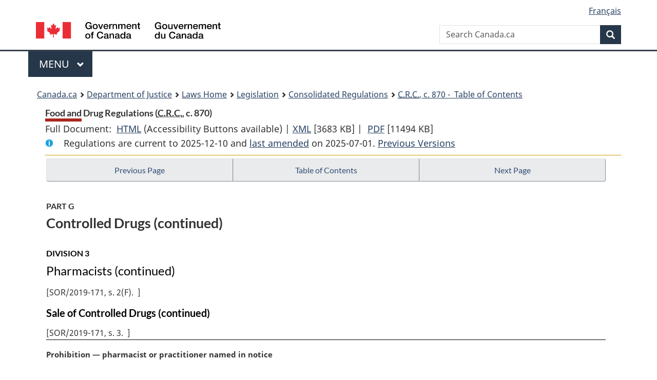

--- FILE ---
content_type: text/html
request_url: https://laws-lois.justice.gc.ca/eng/Regulations/c.r.c.,_c._870/page-86.html
body_size: 121277
content:
<!DOCTYPE html>
<html class="no-js" lang="en" dir="ltr">
<head>
<meta charset="utf-8">
<meta property="dcterms:accessRights" content="2"/>
<meta property="dcterms:service" content="JUS-Laws_Lois"/>
<meta content="width=device-width,initial-scale=1" name="viewport">
<meta name="dcterms.language" title="ISO639-2" content="eng">
<link href="/canada/themes-dist/GCWeb/assets/favicon.ico" rel="icon" type="image/x-icon">
<link rel="stylesheet" href="/canada/themes-dist/GCWeb/css/theme.min.css">
<link rel="stylesheet" type="text/css" href="/css/browse.css">
<link rel="stylesheet" type="text/css" href="/css/lawContent.css">
<link rel="stylesheet" type="text/css" href="/css/commonView.css">
<script src="//assets.adobedtm.com/be5dfd287373/bb72b7edd313/launch-e34f760eaec8.min.js"></script>
<link rel="stylesheet" href="/js/jquery-ui.css" />
<title>Food and Drug Regulations</title>
<meta content="width=device-width, initial-scale=1" name="viewport" />
<!-- Meta data -->
<meta name="description" content="Federal laws of Canada" />
<meta name="dcterms.title" content="Consolidated federal laws of Canada, Food and Drug Regulations" />
<meta name="dcterms.creator" title="Department of Justice" content="Legislative Services Branch" />
<meta name="dcterms.issued" title="W3CDTF" content="2025-07-01" />
<meta name="dcterms.modified" title="W3CDTF" content="2025-07-01" />
<meta name="dcterms.subject" title="scheme" content="Consolidated federal laws of Canada, Food and Drug Regulations" />
<meta name="dcterms.language" title="ISO639-2" content="eng" />
<link href="https://fonts.googleapis.com/css?family=Montserrat" rel="stylesheet">
</head>
<body vocab="http://schema.org/" typeof="webPage">
<nav>
	<ul id="wb-tphp" class="wb-init wb-disable-inited">
		<li class="wb-slc"><a class="wb-sl" href="#wb-cont">Skip to main content</a></li>
		<li class="wb-slc"><a class="wb-sl" href="#wb-info">Skip to "About government"</a></li>
		<li class="wb-slc"><a class="wb-sl" rel="alternate" href="?wbdisable=true">Switch to basic HTML version</a></li>
	</ul>
</nav>

<header> 
	<div id="wb-bnr" class="container">
		<section id="wb-lng" class="text-right">
			<h2 class="wb-inv">Language selection</h2>
			<ul class="list-inline margin-bottom-none">
				<li><a href="/scripts/changelanguage.asp" lang="fr">Fran&ccedil;ais</a></li>
			</ul>
		</section>
		<div class="row">
			<div class="brand col-xs-5 col-md-4">
				<a href="https://www.canada.ca/en.html" rel="external"><img src="/canada/themes-dist/GCWeb/assets/sig-blk-en.svg" alt="Government of Canada" property="logo"></a>
			</div>
			<section id="wb-srch" class="col-lg-8 text-right">
				<h2>Search</h2>
				<form action="https://www.canada.ca/en/sr/srb.html" method="get" name="cse-search-box" role="search" class="form-inline ng-pristine ng-valid">
					<div class="form-group">
						<label for="wb-srch-q" class="wb-inv">Search Canada.ca</label>
						<input name="cdn" value="canada" type="hidden">
						<input name="st" value="s" type="hidden">
						<input name="num" value="10" type="hidden">
						<input name="langs" value="en" type="hidden">
						<input name="st1rt" value="1" type="hidden">
						<input name="s5bm3ts21rch" value="x" type="hidden">
						<input id="wb-srch-q" list="wb-srch-q-ac" class="wb-srch-q form-control" name="q" type="search" value="" size="34" maxlength="170" placeholder="Search Canada.ca">
						<input type="hidden" name="_charset_" value="UTF-8">
						<datalist id="wb-srch-q-ac"> </datalist>
					</div>
					<div class="form-group submit">
						<button type="submit" id="wb-srch-sub" class="btn btn-primary btn-small" name="wb-srch-sub"><span class="glyphicon-search glyphicon"></span><span class="wb-inv">Search</span></button>
					</div>
				</form>
			</section>
		</div>
	</div>
<nav id="wb-cont-menu" class="gcweb-v2 gcweb-menu" typeof="SiteNavigationElement">
	<div class="container">
		<h2 class="wb-inv">Menu</h2>
		<button type="button" aria-haspopup="true" aria-expanded="false"><span class="wb-inv">Main </span>Menu <span class="expicon glyphicon glyphicon-chevron-down"></span></button>
		<ul role="menu" aria-orientation="vertical" data-ajax-replace="https://www.canada.ca/content/dam/canada/sitemenu/sitemenu-v2-en.html">
			<li role="presentation"><a role="menuitem" tabindex="-1" href="https://www.canada.ca/en/services/jobs.html">Jobs and the workplace</a></li>
			<li role="presentation"><a role="menuitem" tabindex="-1" href="https://www.canada.ca/en/services/immigration-citizenship.html">Immigration and citizenship</a></li>
			<li role="presentation"><a role="menuitem" tabindex="-1" href="https://travel.gc.ca/">Travel and tourism</a></li>
			<li role="presentation"><a role="menuitem" tabindex="-1" href="https://www.canada.ca/en/services/business.html">Business and industry</a></li>
			<li role="presentation"><a role="menuitem" tabindex="-1" href="https://www.canada.ca/en/services/benefits.html">Benefits</a></li>
			<li role="presentation"><a role="menuitem" tabindex="-1" href="https://www.canada.ca/en/services/health.html">Health</a></li>
			<li role="presentation"><a role="menuitem" tabindex="-1" href="https://www.canada.ca/en/services/taxes.html">Taxes</a></li>
			<li role="presentation"><a role="menuitem" tabindex="-1" href="https://www.canada.ca/en/services/environment.html">Environment and natural resources</a></li>
			<li role="presentation"><a role="menuitem" tabindex="-1" href="https://www.canada.ca/en/services/defence.html">National security and defence</a></li>
			<li role="presentation"><a role="menuitem" tabindex="-1" href="https://www.canada.ca/en/services/culture.html">Culture, history and sport</a></li>
			<li role="presentation"><a role="menuitem" tabindex="-1" href="https://www.canada.ca/en/services/policing.html">Policing, justice and emergencies</a></li>
			<li role="presentation"><a role="menuitem" tabindex="-1" href="https://www.canada.ca/en/services/transport.html">Transport and infrastructure</a></li>
			<li role="presentation"><a role="menuitem" tabindex="-1" href="http://international.gc.ca/world-monde/index.aspx?lang=eng">Canada and the world</a></li>
			<li role="presentation"><a role="menuitem" tabindex="-1" href="https://www.canada.ca/en/services/finance.html">Money and finances</a></li>
			<li role="presentation"><a role="menuitem" tabindex="-1" href="https://www.canada.ca/en/services/science.html">Science and innovation</a></li>
		</ul>
	</div>
</nav>
<nav id="wb-bc" property="breadcrumb"><h2>You are here:</h2><div class="container"><ol class="breadcrumb"><li><a href="https://www.canada.ca/en.html">Canada.ca</a></li><li><a href="https://www.justice.gc.ca/eng/index.html">Department of Justice</a></li><li><a href="/eng">Laws Home</a></li><li><a href="/eng/laws-index.html">Legislation</a></li><li><a href="/eng/regulations/">Consolidated Regulations</a></li><li><a href="/eng/regulations/C.R.C.,_c._870/index.html"><abbr title='Consolidated Regulations of Canada'>C.R.C.</abbr>, c. 870 - &#x00A0;Table of Contents</a></li></ol></div></nav>
</header>
<main property="mainContentOfPage" typeof="WebPageElement">
<div class="container">
<!-- MAIN CONT DIV START --><div class='legisHeader'><header><h1 id='wb-cont' class='HeadTitle'>Food and Drug Regulations&#x00A0;(<abbr title='Consolidated Regulations of Canada'>C.R.C.</abbr>, c. 870)</h1><div id='printAll'><p id='FullDoc'>Full Document: &nbsp;</p><ul><li><a href='FullText.html'>HTML<span class='wb-invisible'>Full Document: Food and Drug Regulations</span></a>&nbsp;(Accessibility Buttons available) |&nbsp;</li><li><a href='/eng/XML/C.R.C.,_c._870.xml'>XML<span class='wb-invisible'>Full Document: Food and Drug Regulations</span></a> <span class='fileSize'>[3683 KB]</span>&nbsp;|&nbsp;</li> <li><a href='/PDF/C.R.C.,_c._870.pdf'>PDF<span class='wb-invisible'>Full Document: Food and Drug Regulations</span></a> <span class='fileSize'>[11494 KB]</span></li></ul></div><div class='info'><p id='assentedDate'>Regulations are current to 2025-12-10  and <a href='index.html#hist'>last amended</a> on 2025-07-01. <a href='PITIndex.html'>Previous Versions</a></p></div></header><div class='lineSeparator goldLineTop'></div></div><div class='docContents' id='docCont'>
<nav><div class="btn-group btn-group-justified"><a rel="prev" class="btn btn-default" role="button" href="page-85.html#docCont" >Previous Page</a><a id="right-panel-trigger" class="overlay-lnk btn btn-default" role="button" href="index.html" aria-controls="right-panel">Table of Contents</a><a rel="next" class="btn btn-default" role="button" href="page-87.html#docCont" >Next Page</a></div></nav><div class="wb-txthl">
<section>
<div class='continued'><h2 class="Part" id="h-579125"><span class="HLabel1">PART G</span><span class="HTitleText1">Controlled Drugs (continued)</span></h2><h3 class="Subheading" id="h-579609"><span class="HLabel2">DIVISION 3</span><span class="HTitleText2">Pharmacists (continued)</span></h3><div class="HistoricalNote">[<ul class="HistoricalNote" style="display:inline"><li class="HistoricalNoteSubItem">SOR/2019-171, s. 2(F)</li></ul>]</div><h4 class="Subheading" id="h-1209671"><span class="HTitleText3">Sale of Controlled Drugs (continued)</span></h4><div class="HistoricalNote">[<ul class="HistoricalNote" style="display:inline"><li class="HistoricalNoteSubItem">SOR/2019-171, s. 3</li></ul>]</div></div>
<p class="MarginalNote"><span class="wb-invisible">Marginal note:</span>Prohibition — pharmacist or practitioner named in notice</p><p class="Section" id="579623"><strong><a class="sectionLabel" id="s-G.03.002.1"><span class="sectionLabel">G.03.002.1</span></a></strong> Subject to section G.03.002.2 and notwithstanding sections G.03.002, G.03.003 and G.03.005, no pharmacist shall</p><ul class="ProvisionList"><li><p class="Paragraph" id="579624"><span class="lawlabel">(a)</span> sell or provide a controlled drug, other than a preparation, to a pharmacist named in a notice given by the Minister under section G.03.017.2;</p></li><li><p class="Paragraph" id="579625"><span class="lawlabel">(b)</span> sell or provide a preparation to a pharmacist named in a notice given by the Minister under section G.03.017.2;</p></li><li><p class="Paragraph" id="579626"><span class="lawlabel">(c)</span> dispense, sell or provide a controlled drug, other than a preparation, to, or pursuant to a prescription or order given by, a practitioner named in a notice given by the Minister under section G.04.004.2; or</p></li><li><p class="Paragraph" id="579627"><span class="lawlabel">(d)</span> dispense, sell or provide a preparation to a practitioner or pursuant to a prescription or order given by a practitioner named in a notice given by the Minister under section G.04.004.2.</p></li></ul><div class="HistoricalNote"><ul class="HistoricalNote"><li class="HistoricalNoteSubItem">SOR/2003-135, ss. 7, 8</li><li class="HistoricalNoteSubItem"> SOR/2004-238, s. 15</li><li class="HistoricalNoteSubItem"><a href="#1136054-1209675" class="wb-lbx" data-ajax-after="1136054-1209675.html">SOR/2019-171, s. 4(F)</a></li></ul></div>
<div class="PITLink"><a class="PITLink" href="section-G.03.002.1-20060322.html" title="Link to previous version of section G.03.002.1">Previous Version</a></div>
<p class="MarginalNote"><span class="wb-invisible">Marginal note:</span>Exception — notice of retraction</p><p class="Section" id="579630"><strong><a class="sectionLabel" id="s-G.03.002.2"><span class="sectionLabel">G.03.002.2</span></a></strong> Section G.03.002.1 does not apply to a pharmacist to whom the Minister has issued a notice of retraction of the notice</p><ul class="ProvisionList"><li><p class="Paragraph" id="579631"><span class="lawlabel">(a)</span> under section G.03.017.3, in respect of a pharmacist named in a notice issued by the Minister under section G.03.017.2; or</p></li><li><p class="Paragraph" id="579632"><span class="lawlabel">(b)</span> under section G.04.004.3, in respect of a practitioner named in a notice issued by the Minister under section G.04.004.2.</p></li></ul><div class="HistoricalNote"><ul class="HistoricalNote"><li class="HistoricalNoteSubItem">SOR/2003-135, s. 4</li></ul></div>
<div class="PITLink"><a class="PITLink" href="section-G.03.002.2-20060322.html" title="Link to previous version of section G.03.002.2">Previous Version</a></div>
<p class="MarginalNote"><span class="wb-invisible">Marginal note:</span>Sale to practitioner – order</p><ul class="Section ProvisionList" id="579635"><li><p class="Subsection" id="579636"><strong><a class="sectionLabel" id="s-G.03.003"><span class="sectionLabel">G.03.003</span></a></strong> <span class="lawlabel">(1)</span> A pharmacist may sell or provide a controlled drug to a practitioner for use in their practice</p><ul class="ProvisionList"><li><p class="Paragraph" id="579637"><span class="lawlabel">(a)</span> upon a written order, signed and dated by that practitioner, that has been verified if the signature of the practitioner is unknown to the pharmacist; or</p></li><li><p class="Paragraph" id="579638"><span class="lawlabel">(b)</span> upon a verbal order specifying the name and quantity of the drug if the pharmacist has taken reasonable precautions to satisfy themself that the person making the order is a practitioner.</p></li></ul></li><li><p class="Subsection" id="1209676"><span class="lawlabel">(2)</span> <span class="Repealed">[Repealed, SOR/2019-171, s. 5]</span></p></li></ul><div class="HistoricalNote"><ul class="HistoricalNote"><li class="HistoricalNoteSubItem">SOR/85-550, s. 5</li><li class="HistoricalNoteSubItem"> SOR/2004-238, s. 16</li><li class="HistoricalNoteSubItem"> SOR/2012-230, s. 11</li><li class="HistoricalNoteSubItem"><a href="#1136056-1209677" class="wb-lbx" data-ajax-after="1136056-1209677.html">SOR/2019-171, s. 5</a></li></ul></div>
<div class="PITLink"><a class="PITLink" href="section-G.03.003-20121121.html" title="Link to previous version of section G.03.003">Previous Version</a></div>
<p class="MarginalNote"><span class="wb-invisible">Marginal note:</span>Prescription file</p><p class="Section" id="579642"><strong><a class="sectionLabel" id="s-G.03.004"><span class="sectionLabel">G.03.004</span></a></strong> A pharmacist shall, in respect of controlled drugs sold or provided to a practitioner under section G.03.003, keep in a special prescription file a record showing the date, the name and address of the practitioner, and the quantity and kind of controlled drug sold or provided.</p><div class="HistoricalNote"><ul class="HistoricalNote"><li class="HistoricalNoteSubItem">SOR/2004-238, s. 17</li></ul></div>
<div class="PITLink"><a class="PITLink" href="section-G.03.004-20060322.html" title="Link to previous version of section G.03.004">Previous Version</a></div>
<p class="MarginalNote"><span class="wb-invisible">Marginal note:</span>Provision to hospital</p><p class="Section" id="1209678"><strong><a class="sectionLabel" id="s-G.03.005"><span class="sectionLabel">G.03.005</span></a></strong> A pharmacist may provide a controlled drug to a hospital employee or to a practitioner in a hospital on receipt of a written order signed and dated by the pharmacist in charge of the hospital’s pharmacy or by a practitioner authorized by the person in charge of the hospital to sign the order, if the signature of that pharmacist or practitioner is known to the pharmacist or, if unknown, has been verified by the pharmacist.</p><div class="HistoricalNote"><ul class="HistoricalNote"><li class="HistoricalNoteSubItem">SOR/85-550, s. 6</li><li class="HistoricalNoteSubItem"> SOR/2004-238, s. 18(E)</li><li class="HistoricalNoteSubItem"><a href="#1136057-1209680" class="wb-lbx" data-ajax-after="1136057-1209680.html">SOR/2019-171, s. 6</a></li></ul></div>
<div class="PITLink"><a class="PITLink" href="section-G.03.005-20060322.html" title="Link to previous version of section G.03.005">Previous Version</a></div>
<p class="MarginalNote"><span class="wb-invisible">Marginal note:</span>Refilling prescription</p><p class="Section" id="579648"><strong><a class="sectionLabel" id="s-G.03.006"><span class="sectionLabel">G.03.006</span></a></strong> A pharmacist shall not refill a prescription for a controlled drug unless</p><ul class="ProvisionList"><li><p class="Paragraph" id="579649"><span class="lawlabel">(a)</span> the practitioner, at the time that he issued the prescription, directed in writing, in the case of a controlled drug listed in Part I of the schedule to this Part, or directed in writing or orally, in the case of a controlled drug listed in Part II or III of the schedule to this Part, that the prescription be refilled, the number of times that it may be refilled and the dates for or the intervals between refills; and</p></li><li><p class="Paragraph" id="579650"><span class="lawlabel">(b)</span> the pharmacist keeps a record of each refilling of a prescription.</p></li></ul><div class="HistoricalNote"><ul class="HistoricalNote"><li class="HistoricalNoteSubItem">SOR/78-427, s. 6</li><li class="HistoricalNoteSubItem"> SOR/97-228, s. 13</li></ul></div>
<div class="PITLink"><a class="PITLink" href="section-G.03.006-20060322.html" title="Link to previous version of section G.03.006">Previous Version</a></div>
<h4 class="Subheading" id="h-1209681"><span class="HTitleText3">Records</span></h4><p class="MarginalNote"><span class="wb-invisible">Marginal note:</span>Written order or prescription</p><p class="Section" id="1209682"><strong><a class="sectionLabel" id="s-G.03.007"><span class="sectionLabel">G.03.007</span></a></strong> If, in accordance with a written order or prescription, a pharmacist dispenses a controlled drug listed in Part I of the schedule to this Part, other than a preparation, the pharmacist must immediately enter in a book, register or similar record maintained for such purposes</p><ul class="ProvisionList"><li><p class="Paragraph" id="1209684"><span class="lawlabel">(a)</span> their name or initials;</p></li><li><p class="Paragraph" id="1209685"><span class="lawlabel">(b)</span> the name, initials and municipal address of the practitioner who issued the order or prescription;</p></li><li><p class="Paragraph" id="1209686"><span class="lawlabel">(c)</span> the name and municipal address of the person named in the order or prescription;</p></li><li><p class="Paragraph" id="1209687"><span class="lawlabel">(d)</span> the name, form and quantity of the controlled drug dispensed;</p></li><li><p class="Paragraph" id="1209688"><span class="lawlabel">(e)</span> the date on which the controlled drug was dispensed; and</p></li><li><p class="Paragraph" id="1209689"><span class="lawlabel">(f)</span> the number assigned to the order or prescription.</p></li></ul><div class="HistoricalNote"><ul class="HistoricalNote"><li class="HistoricalNoteSubItem">SOR/78-427, s. 7</li><li class="HistoricalNoteSubItem"> SOR/81-359, s. 1(F)</li><li class="HistoricalNoteSubItem"> SOR/97-228, s. 14</li><li class="HistoricalNoteSubItem"> SOR/2004-238</li><li class="HistoricalNoteSubItem"> s. 19</li><li class="HistoricalNoteSubItem"><a href="#1136059-1209690" class="wb-lbx" data-ajax-after="1136059-1209690.html">SOR/2019-171, s. 7</a></li></ul></div>
<div class="PITLink"><a class="PITLink" href="section-G.03.007-20060322.html" title="Link to previous version of section G.03.007">Previous Version</a></div>
<p class="MarginalNote"><span class="wb-invisible">Marginal note:</span>Verbal order or prescription</p><p class="Section" id="1209691"><strong><a class="sectionLabel" id="s-G.03.008"><span class="sectionLabel">G.03.008</span></a></strong> A pharmacist must, before dispensing a controlled drug in accordance with a verbal order or prescription, make a written record of it that sets out</p><ul class="ProvisionList"><li><p class="Paragraph" id="1209693"><span class="lawlabel">(a)</span> their name or initials;</p></li><li><p class="Paragraph" id="1209694"><span class="lawlabel">(b)</span> the name, initials and municipal address of the practitioner who issued the order or prescription;</p></li><li><p class="Paragraph" id="1209695"><span class="lawlabel">(c)</span> the name and municipal address of the person named in the order or prescription;</p></li><li><p class="Paragraph" id="1209696"><span class="lawlabel">(d)</span> the name, form and quantity of the controlled drug;</p></li><li><p class="Paragraph" id="1209697"><span class="lawlabel">(e)</span> the directions for use given with the order or prescription;</p></li><li><p class="Paragraph" id="1209698"><span class="lawlabel">(f)</span> the date on which the controlled drug was dispensed; and</p></li><li><p class="Paragraph" id="1209699"><span class="lawlabel">(g)</span> the number assigned to the order or prescription.</p></li></ul><div class="HistoricalNote"><ul class="HistoricalNote"><li class="HistoricalNoteSubItem">SOR/85-550, s. 7</li><li class="HistoricalNoteSubItem"> SOR/2004-238, s. 20</li><li class="HistoricalNoteSubItem"><a href="#1136059-1209700" class="wb-lbx" data-ajax-after="1136059-1209700.html">SOR/2019-171, s. 7</a></li></ul></div>
<div class="PITLink"><a class="PITLink" href="section-G.03.008-20060322.html" title="Link to previous version of section G.03.008">Previous Version</a></div>
<p class="MarginalNote"><span class="wb-invisible">Marginal note:</span>File by date and number</p><p class="Section" id="1209701"><strong><a class="sectionLabel" id="s-G.03.009"><span class="sectionLabel">G.03.009</span></a></strong> A pharmacist must maintain a special prescription file in which are filed, in sequence as to date and number, all written orders and prescriptions for controlled drugs that they have dispensed and the written record of all controlled drugs that they have dispensed in accordance with a verbal order or prescription.</p><div class="HistoricalNote"><ul class="HistoricalNote"><li class="HistoricalNoteSubItem"><a href="#1136059-1209704" class="wb-lbx" data-ajax-after="1136059-1209704.html">SOR/2019-171, s. 7</a></li></ul></div>
<div class="PITLink"><a class="PITLink" href="section-G.03.009-20060322.html" title="Link to previous version of section G.03.009">Previous Version</a></div>
<p class="MarginalNote"><span class="wb-invisible">Marginal note:</span>Retention period</p><p class="Section" id="579673"><strong><a class="sectionLabel" id="s-G.03.010"><span class="sectionLabel">G.03.010</span></a></strong> A pharmacist shall retain in his possession for a period of at least two years, any records which he is required to keep by this Part.</p>
<h4 class="Subheading" id="h-1209705"><span class="HTitleText3">General Obligations of Pharmacist</span></h4><div class="HistoricalNote">[<ul class="HistoricalNote" style="display:inline"><li class="HistoricalNoteSubItem">SOR/2019-171, s. 8</li></ul>]</div><p class="MarginalNote"><span class="wb-invisible">Marginal note:</span>Providing information and assisting inspector</p><p class="Section" id="579674"><strong><a class="sectionLabel" id="s-G.03.011"><span class="sectionLabel">G.03.011</span></a></strong> A pharmacist shall</p><ul class="ProvisionList"><li><p class="Paragraph" id="579675"><span class="lawlabel">(a)</span> furnish such information respecting the dealings of the pharmacist in any controlled drug in such form and at such times as the Minister may require;</p></li><li><p class="Paragraph" id="579676"><span class="lawlabel">(b)</span> make available and produce to an inspector upon request his special prescription file together with any books, records or documents which he is required to keep;</p></li><li><p class="Paragraph" id="579677"><span class="lawlabel">(c)</span> permit an inspector to make copies of or to take extracts from such files, books, records or documents; and</p></li><li><p class="Paragraph" id="579678"><span class="lawlabel">(d)</span> permit an inspector to check all stocks of controlled drugs on his premises.</p></li></ul>
<p class="MarginalNote"><span class="wb-invisible">Marginal note:</span>Loss or theft — protective measures</p><p class="Section" id="579679"><strong><a class="sectionLabel" id="s-G.03.012"><span class="sectionLabel">G.03.012</span></a></strong> A pharmacist shall take all reasonable steps that are necessary to protect controlled drugs on his premises or under his control against loss or theft.</p><div class="HistoricalNote"><ul class="HistoricalNote"><li class="HistoricalNoteSubItem">SOR/85-550, s. 8</li></ul></div>
<div class="PITLink"><a class="PITLink" href="section-G.03.012-20060322.html" title="Link to previous version of section G.03.012">Previous Version</a></div>
<p class="MarginalNote"><span class="wb-invisible">Marginal note:</span>Loss or theft — report</p><p class="Section" id="579682"><strong><a class="sectionLabel" id="s-G.03.013"><span class="sectionLabel">G.03.013</span></a></strong> A pharmacist shall report to the Minister any loss or theft of a controlled drug within 10 days of his discovery thereof.</p>
<h4 class="Subheading" id="h-1209708"><span class="HTitleText3">Return, Sale and Transfer</span></h4><div class="HistoricalNote">[<ul class="HistoricalNote" style="display:inline"><li class="HistoricalNoteSubItem">SOR/2019-171, s. 9</li></ul>]</div><p class="MarginalNote"><span class="wb-invisible">Marginal note:</span>Written order</p><p class="Section" id="579683"><strong><a class="sectionLabel" id="s-G.03.014"><span class="sectionLabel">G.03.014</span></a></strong> A pharmacist may, upon receiving a written order for a controlled drug signed and dated by</p><ul class="ProvisionList"><li><p class="Paragraph" id="579684"><span class="lawlabel">(a)</span> the licensed dealer who sold or provided that drug to them, return that drug to that licensed dealer;</p></li><li><p class="Paragraph" id="579685"><span class="lawlabel">(b)</span> another pharmacist, sell or provide any quantity of that drug to that other pharmacist that is specified in the order as being required for emergency purposes;</p></li><li><p class="Paragraph" id="1209711"><span class="lawlabel">(c)</span> the Minister, sell or provide to the Minister any quantity of that drug, specified in the order, that is required by the Minister in connection with his or her duties; and</p></li><li><p class="Paragraph" id="1209712"><span class="lawlabel">(d)</span> a person exempted under section 56 of the Act with respect to that controlled drug, sell or provide to that person any quantity of that drug that is specified in the order.</p></li></ul><div class="HistoricalNote"><ul class="HistoricalNote"><li class="HistoricalNoteSubItem">SOR/81-359, s. 2</li><li class="HistoricalNoteSubItem"> SOR/85-550, s. 9</li><li class="HistoricalNoteSubItem"> SOR/99-125, s. 3</li><li class="HistoricalNoteSubItem"> SOR/2004-238, s. 21</li><li class="HistoricalNoteSubItem"> SOR/2014-260, s. 8(E)</li><li class="HistoricalNoteSubItem"> SOR/2018-69, s. 65</li><li class="HistoricalNoteSubItem"><a href="#1136065-1209713" class="wb-lbx" data-ajax-after="1136065-1209713.html">SOR/2019-171, s. 10</a></li></ul></div>
<div class="PITLink"><a class="PITLink" href="section-G.03.014-20180404.html" title="Link to previous version of section G.03.014">Previous Version</a></div>
<p class="MarginalNote"><span class="wb-invisible">Marginal note:</span>Record</p><p class="Section" id="579690"><strong><a class="sectionLabel" id="s-G.03.015"><span class="sectionLabel">G.03.015</span></a></strong> A pharmacist shall immediately after receiving, selling or providing a controlled drug under paragraph G.03.014(b) or (c) or subsection G.05.003(4) enter the details of the transaction in a book, register or other record maintained for the purpose of recording such transactions.</p><div class="HistoricalNote"><ul class="HistoricalNote"><li class="HistoricalNoteSubItem">SOR/85-550, s. 10</li><li class="HistoricalNoteSubItem"> SOR/2004-238, s. 22</li></ul></div>
<div class="PITLink"><a class="PITLink" href="section-G.03.015-20060322.html" title="Link to previous version of section G.03.015">Previous Version</a></div>
<p class="MarginalNote"><span class="wb-invisible">Marginal note:</span>Notice to Minister</p><p class="Section" id="579693"><strong><a class="sectionLabel" id="s-G.03.016"><span class="sectionLabel">G.03.016</span></a></strong> A pharmacist shall forthwith after removing, transporting or transferring a controlled drug from his place of business to any other place of business operated by him notify the Minister, setting out the details.</p>
<h4 class="Subheading" id="h-1209714"><span class="HTitleText3">Communication of Information by Minister to Licensing Authority</span></h4><p class="MarginalNote"><span class="wb-invisible">Marginal note:</span>Contraventions by pharmacist</p><p class="Section" id="1209715"><strong><a class="sectionLabel" id="s-G.03.017"><span class="sectionLabel">G.03.017</span></a></strong> The Minister must provide in writing any factual information about a pharmacist that has been obtained under the Act or this Part to the provincial professional licensing authority that is responsible for the authorization of the person to practise their profession</p><ul class="ProvisionList"><li><p class="Paragraph" id="1209717"><span class="lawlabel">(a)</span> in the province in which the pharmacist is or was entitled to practise if</p><ul class="ProvisionList"><li><p class="Subparagraph" id="1209718"><span class="lawlabel">(i)</span> the authority submits to the Minister a written request that sets out the pharmacist’s name and address, a description of the information being requested and a statement that the information is required for the purpose of assisting a lawful investigation by the authority, or</p></li><li><p class="Subparagraph" id="1209719"><span class="lawlabel">(ii)</span> the Minister has reasonable grounds to believe that the pharmacist has</p><ul class="ProvisionList"><li><p class="Clause" id="1209720"><span class="lawlabel">(A)</span> contravened a rule of conduct established by the authority,</p></li><li><p class="Clause" id="1209721"><span class="lawlabel">(B)</span> been convicted of a designated substance offence, or</p></li><li><p class="Clause" id="1209722"><span class="lawlabel">(C)</span> contravened this Part; or</p></li></ul></li></ul></li><li><p class="Paragraph" id="1209723"><span class="lawlabel">(b)</span> in a province in which the pharmacist is not entitled to practise, if the authority submits to the Minister</p><ul class="ProvisionList"><li><p class="Subparagraph" id="1209724"><span class="lawlabel">(i)</span> a written request that sets out the pharmacist’s name and address and a description of the information being requested, and</p></li><li><p class="Subparagraph" id="1209725"><span class="lawlabel">(ii)</span> a document that shows that</p><ul class="ProvisionList"><li><p class="Clause" id="1209726"><span class="lawlabel">(A)</span> the pharmacist has applied to that authority to practise in that province, or</p></li><li><p class="Clause" id="1209727"><span class="lawlabel">(B)</span> the authority has reasonable grounds to believe that the pharmacist is practising in that province without being authorized to do so.</p></li></ul></li></ul></li></ul><div class="HistoricalNote"><ul class="HistoricalNote"><li class="HistoricalNoteSubItem">SOR/86-881, s. 1</li><li class="HistoricalNoteSubItem"> SOR/97-228, s. 15</li><li class="HistoricalNoteSubItem"> SOR/2003-135, s. 5</li><li class="HistoricalNoteSubItem"> SOR/2010-222, s. 15</li><li class="HistoricalNoteSubItem"><a href="#1136067-1209728" class="wb-lbx" data-ajax-after="1136067-1209728.html">SOR/2019-171, s. 11</a></li></ul></div>
<div class="PITLink"><a class="PITLink" href="section-G.03.017-20101021.html" title="Link to previous version of section G.03.017">Previous Version</a></div>
<h4 class="Subheading" id="h-1209729"><span class="HTitleText3">Notice of Prohibition of Sale</span></h4><p class="MarginalNote"><span class="wb-invisible">Marginal note:</span>Request by pharmacist</p><p class="Section" id="579708"><strong><a class="sectionLabel" id="s-G.03.017.1"><span class="sectionLabel">G.03.017.1</span></a></strong> A pharmacist may make a written request to the Minister to send to the persons and authorities specified in subsection G.03.017.2(3) a notice, issued under section G.03.017.2, advising them that recipients of the notice must not sell or provide a controlled drug other than a preparation, a preparation, or both, to that pharmacist.</p><div class="HistoricalNote"><ul class="HistoricalNote"><li class="HistoricalNoteSubItem">SOR/2003-135, s. 5</li></ul></div>
<div class="PITLink"><a class="PITLink" href="section-G.03.017.1-20060322.html" title="Link to previous version of section G.03.017.1">Previous Version</a></div>
<p class="MarginalNote"><span class="wb-invisible">Marginal note:</span>Notice by Minister</p><ul class="Section ProvisionList" id="1209760"><li><p class="Subsection" id="1209762"><strong><a class="sectionLabel" id="s-G.03.017.2"><span class="sectionLabel">G.03.017.2</span></a></strong> <span class="lawlabel">(1)</span> In the circumstances described in subsection (2), the Minister must send a notice to the persons and authorities specified in subsection (3) advising them that pharmacists practising in the notified pharmacies and licensed dealers must not sell or provide to the pharmacist named in the notice a controlled drug other than a preparation or a preparation.</p></li><li><p class="MarginalNote"><span class="wb-invisible">Marginal note:</span>Circumstances requiring a notice</p><p class="Subsection" id="1209763"><span class="lawlabel">(2)</span> The notice must be sent if the pharmacist named in the notice has</p><ul class="ProvisionList"><li><p class="Paragraph" id="1209765"><span class="lawlabel">(a)</span> made a request to the Minister in accordance with section G.03.017.1 to send the notice;</p></li><li><p class="Paragraph" id="1209766"><span class="lawlabel">(b)</span> contravened a rule of conduct established by the provincial professional licensing authority of the province in which the pharmacist is practising and the authority has requested the Minister in writing to send the notice; or</p></li><li><p class="Paragraph" id="1209767"><span class="lawlabel">(c)</span> been convicted of a designated substance offence or of a contravention of this Part.</p></li></ul></li><li><p class="MarginalNote"><span class="wb-invisible">Marginal note:</span>Recipients</p><p class="Subsection" id="1209768"><span class="lawlabel">(3)</span> The notice must be sent to</p><ul class="ProvisionList"><li><p class="Paragraph" id="1209770"><span class="lawlabel">(a)</span> all licensed dealers;</p></li><li><p class="Paragraph" id="1209771"><span class="lawlabel">(b)</span> all pharmacies within the province in which the pharmacist named in the notice is entitled to practice and is practising;</p></li><li><p class="Paragraph" id="1209772"><span class="lawlabel">(c)</span> the provincial professional licensing authority of the province in which the pharmacist named in the notice is entitled to practise;</p></li><li><p class="Paragraph" id="1209773"><span class="lawlabel">(d)</span> all pharmacies in an adjacent province in which an order from the pharmacist named in the notice may be filled; and</p></li><li><p class="Paragraph" id="1209774"><span class="lawlabel">(e)</span> any provincial professional licensing authority in another province that has requested the Minister in writing to send the notice.</p></li></ul></li><li><p class="MarginalNote"><span class="wb-invisible">Marginal note:</span>Other circumstances</p><p class="Subsection" id="1209775"><span class="lawlabel">(4)</span> The Minister may send the notice described in subsection (1) to the persons and authorities specified in subsection (3) if the Minister has taken the measures specified in subsection (5) and has reasonable grounds to believe that the pharmacist named in the notice</p><ul class="ProvisionList"><li><p class="Paragraph" id="1209777"><span class="lawlabel">(a)</span> has contravened a provision of the Act or this Part;</p></li><li><p class="Paragraph" id="1209778"><span class="lawlabel">(b)</span> has, on more than one occasion, self-administered a controlled drug, other than a preparation, contrary to accepted pharmaceutical practice;</p></li><li><p class="Paragraph" id="1209779"><span class="lawlabel">(c)</span> has, on more than one occasion, self-administered a preparation, contrary to accepted pharmaceutical practice;</p></li><li><p class="Paragraph" id="1209780"><span class="lawlabel">(d)</span> has, on more than one occasion, provided or administered a controlled drug, other than a preparation, to a person who is a spouse, common-law partner, parent or child of the pharmacist, including a child adopted in fact, contrary to accepted pharmaceutical practice;</p></li><li><p class="Paragraph" id="1209781"><span class="lawlabel">(e)</span> has, on more than one occasion, provided or administered a preparation to a person who is a spouse, common-law partner, parent or child of the pharmacist, including a child adopted in fact, contrary to accepted pharmaceutical practice; or</p></li><li><p class="Paragraph" id="1209782"><span class="lawlabel">(f)</span> is unable to account for the quantity of controlled drug for which the pharmacist was responsible under this Part.</p></li></ul></li><li><p class="MarginalNote"><span class="wb-invisible">Marginal note:</span>Measures before sending notice</p><p class="Subsection" id="1209783"><span class="lawlabel">(5)</span> The measures that must be taken before sending the notice are that the Minister has</p><ul class="ProvisionList"><li><p class="Paragraph" id="1209785"><span class="lawlabel">(a)</span> consulted with the provincial professional licensing authority of the province in which the pharmacist to whom the notice relates is entitled to practise;</p></li><li><p class="Paragraph" id="1209786"><span class="lawlabel">(b)</span> given that pharmacist an opportunity to be heard; and</p></li><li><p class="Paragraph" id="1209787"><span class="lawlabel">(c)</span> considered</p><ul class="ProvisionList"><li><p class="Subparagraph" id="1209788"><span class="lawlabel">(i)</span> the compliance history of the pharmacist in respect of the Act and its regulations, and</p></li><li><p class="Subparagraph" id="1209789"><span class="lawlabel">(ii)</span> whether the actions of the pharmacist pose a risk to public health or safety, including the risk of the controlled drug being diverted to an illicit market or use.</p></li></ul></li></ul></li></ul><div class="HistoricalNote"><ul class="HistoricalNote"><li class="HistoricalNoteSubItem">SOR/2003-135, s. 5</li><li class="HistoricalNoteSubItem"> SOR/2010-222, ss. 16, 35(F)</li><li class="HistoricalNoteSubItem"><a href="#1136069-1209790" class="wb-lbx" data-ajax-after="1136069-1209790.html">SOR/2019-171, s. 12</a></li></ul></div>
<div class="PITLink"><a class="PITLink" href="section-G.03.017.2-20101021.html" title="Link to previous version of section G.03.017.2">Previous Version</a></div>
</section></div>
</div> <!--END OF DocContents -->
<section id="right-panel" class="wb-overlay modal-content overlay-def wb-panel-l"><header class="modal-header"><h2 class="modal-title">Table of Contents</h2></header><div class="modal-body"><nav>
<ul class="TocIndent">
<li><a title="Page 1" href="page-1.html">
Food and Drug Regulations</a><ul class="TocIndent"><li><span class='sectionRange'>A.01.001 - </span><a href="page-1.html#h-567728"><span class="HLabel1">PART A</span> - <span class="HTitleText1">Administration</span></a>
<ul class="TocIndent"><li>
<span class='sectionRange'>A.01.001 - </span><a href="page-1.html#h-567729"><span class="HTitleText2">General</span></a>
</li>
<li><span class='sectionRange'>A.01.010 - </span><a href="page-1.html#h-567733"><span class="HTitleText2">Interpretation</span></a>
</li>
<li><span class='sectionRange'>A.01.020 and A.01.021 - </span><a href="page-1.html#h-567782"><span class="HTitleText2">Analysts; Inspectors</span></a>
</li>
<li><span class='sectionRange'>A.01.040 - </span><a href="page-1.html#h-567800"><span class="HTitleText2">Importations</span></a>
</li>
<li><span class='sectionRange'>A.01.045 - </span><a href="page-1.html#h-567820"><span class="HTitleText2">Exports</span></a>
</li>
<li><span class='sectionRange'>A.01.049 - </span><a href="page-1.html#h-1380836"><span class="HTitleText2">Transhipments</span></a>
</li>
<li><span class='sectionRange'>A.01.050 - </span><a href="page-1.html#h-567824"><span class="HTitleText2">Sampling</span></a>
</li>
<li><span class='sectionRange'>A.01.060 - </span><a href="page-2.html#h-567838"><span class="HTitleText2">Tariff of Fees</span></a>
</li>
<li><span class='sectionRange'>A.01.060.1 - </span><a href="page-2.html#h-567840"><span class="HTitleText2">Labelling of Food and Drugs in Pressurized Containers</span></a>
</li>
<li><span class='sectionRange'>A.01.065 - </span><a href="page-2.html#h-567872"><span class="HTitleText2">Security Packaging</span></a>
</li>
<li><span class='sectionRange'>A.01.066 - </span><a href="page-2.html#h-567886"><span class="HTitleText2">Exemptions</span></a>
<ul class="TocIndent"><li>
<span class='sectionRange'>A.01.066 - </span><a href="page-2.html#h-567887"><span class="HTitleText3">Application</span></a>
</li>
<li><span class='sectionRange'>A.01.067 - </span><a href="page-2.html#h-567893"><span class="HTitleText3">Advertising</span></a>
</li>
<li><span class='sectionRange'>A.01.068 - </span><a href="page-2.html#h-567897"><span class="HTitleText3">Sale</span></a>
</li>
<li><span class='sectionRange'>A.01.069 - </span><a href="page-2.html#h-1531728"><span class="HTitleText3">Non-application</span></a>
</li></ul>
</li></ul>
</li><li><span class='sectionRange'>B.01.001 - </span><a href="page-2.html#h-567901"><span class="HLabel1">PART B</span> - <span class="HTitleText1">Foods</span></a>
<ul class="TocIndent"><li>
<span class='sectionRange'>B.01.001 - </span><a href="page-2.html#h-567902"><span class="HLabel2">DIVISION 1</span></a>
<ul class="TocIndent"><li>
<span class='sectionRange'>B.01.001 - </span><a href="page-2.html#h-567903"><span class="HTitleText3">General</span></a>
</li>
<li><span class='sectionRange'>B.01.350 - </span><a href="page-9.html#h-1371245"><span class="HTitleText3">Nutrition Symbols</span></a>
<ul class="TocIndent"><li>
<span class='sectionRange'>B.01.350 - </span><a href="page-9.html#h-1371246"><span class="HTitleText4">Mandatory Information</span></a>
</li>
<li><span class='sectionRange'>B.01.351 - </span><a href="page-10.html#h-1371333"><span class="HTitleText4">Presentation of Nutrition Symbol</span></a>
</li>
<li><span class='sectionRange'>B.01.355 - </span><a href="page-10.html#h-1371368"><span class="HTitleText4">Location of Nutrition Symbol</span></a>
</li>
<li><span class='sectionRange'>B.01.357 - </span><a href="page-10.html#h-1371383"><span class="HTitleText4">Prominence of Health-related Representations</span></a>
</li>
<li><span class='sectionRange'>B.01.358 - </span><a href="page-10.html#h-1371401"><span class="HTitleText4">Prohibitions — Resemblance to Nutrition Symbol</span></a>
</li></ul>
</li><li><span class='sectionRange'>B.01.400 - </span><a href="page-10.html#h-568840"><span class="HTitleText3">Interpretation</span></a>
</li>
<li><span class='sectionRange'>B.01.401 - </span><a href="page-10.html#h-568846"><span class="HTitleText3">Nutrition Labelling</span></a>
<ul class="TocIndent"><li>
<span class='sectionRange'>B.01.401 - </span><a href="page-10.html#h-568847"><span class="HTitleText4">Core Information</span></a>
</li>
<li><span class='sectionRange'>B.01.402 - </span><a href="page-11.html#h-568914"><span class="HTitleText4">Additional Information</span></a>
</li>
<li><span class='sectionRange'>B.01.403 - </span><a href="page-12.html#h-568940"><span class="HTitleText4">Foods for Infants Six Months of Age or Older but Less Than One Year of Age</span></a>
</li>
<li><span class='sectionRange'>B.01.404 - </span><a href="page-12.html#h-568962"><span class="HTitleText4">Food for Use in Manufacturing Other Foods</span></a>
</li>
<li><span class='sectionRange'>B.01.405 - </span><a href="page-12.html#h-568980"><span class="HTitleText4">Foods for Enterprise or Institution</span></a>
</li>
<li><span class='sectionRange'>B.01.406 - </span><a href="page-12.html#h-568990"><span class="HTitleText4">Basis of Information</span></a>
</li>
<li><span class='sectionRange'>B.01.450 - </span><a href="page-12.html#h-569025"><span class="HTitleText4">Presentation of Nutrition Facts Table</span></a>
</li>
<li><span class='sectionRange'>B.01.451 - </span><a href="page-12.html#h-569038"><span class="HTitleText4">Location of Nutrition Facts Table</span></a>
</li>
<li><span class='sectionRange'>B.01.452 - </span><a href="page-12.html#h-569047"><span class="HTitleText4">Orientation of Nutrition Facts Table</span></a>
</li>
<li><span class='sectionRange'>B.01.453 - </span><a href="page-12.html#h-569054"><span class="HTitleText4">Application</span></a>
</li>
<li><span class='sectionRange'>B.01.454 - </span><a href="page-13.html#h-569060"><span class="HTitleText4">Standard and Horizontal Formats</span></a>
</li>
<li><span class='sectionRange'>B.01.455 - </span><a href="page-13.html#h-569104"><span class="HTitleText4">Simplified Formats</span></a>
</li>
<li><span class='sectionRange'>B.01.455.1 - </span><a href="page-13.html#h-569140"><span class="HTitleText4">Simplified Formats — Single-serving Prepackaged Products</span></a>
</li>
<li><span class='sectionRange'>B.01.456 - </span><a href="page-14.html#h-569169"><span class="HTitleText4">Dual Format — Foods Requiring Preparation</span></a>
</li>
<li><span class='sectionRange'>B.01.457 - </span><a href="page-14.html#h-569194"><span class="HTitleText4">Aggregate Format — Different Kinds of Foods</span></a>
</li>
<li><span class='sectionRange'>B.01.458 - </span><a href="page-14.html#h-569224"><span class="HTitleText4">Dual Format — Different Amounts of Food</span></a>
</li>
<li><span class='sectionRange'>B.01.459 - </span><a href="page-15.html#h-569249"><span class="HTitleText4">Aggregate Format — Different Amounts of Food</span></a>
</li>
<li><span class='sectionRange'>B.01.460 - </span><a href="page-15.html#h-569274"><span class="HTitleText4">Presentation of Additional Information</span></a>
</li>
<li><span class='sectionRange'>B.01.461 - </span><a href="page-15.html#h-569285"><span class="HTitleText4">Standard and Horizontal Formats — Infants Six Months of Age or Older but Less Than One Year of Age</span></a>
</li>
<li><span class='sectionRange'>B.01.462 - </span><a href="page-15.html#h-569329"><span class="HTitleText4">Simplified Formats — Infants Six Months of Age or Older but Less Than One Year of Age</span></a>
</li>
<li><span class='sectionRange'>B.01.463 - </span><a href="page-16.html#h-569365"><span class="HTitleText4">Aggregate Format — Different Kinds of Foods — Infants Six Months of Age or Older but Less Than One Year of Age</span></a>
</li>
<li><span class='sectionRange'>B.01.464 - </span><a href="page-16.html#h-569396"><span class="HTitleText4">Aggregate Format — Different Amounts of Food — Infants Six Months of Age or Older but Less Than One Year of Age</span></a>
</li>
<li><span class='sectionRange'>B.01.465 - </span><a href="page-16.html#h-569422"><span class="HTitleText4">Presentation of Additional Information — Infants Six Months of Age or Older but Less Than One Year of Age</span></a>
</li>
<li><span class='sectionRange'>B.01.466 - </span><a href="page-16.html#h-569436"><span class="HTitleText4">Alternative Methods of Presentation</span></a>
</li>
<li><span class='sectionRange'>B.01.467 - </span><a href="page-16.html#h-569454"><span class="HTitleText4">Small Packages</span></a>
</li></ul>
</li><li><span class='sectionRange'>B.01.500 - </span><a href="page-17.html#h-569497"><span class="HTitleText3">Nutrient Content Claims</span></a>
<ul class="TocIndent"><li>
<span class='sectionRange'>B.01.500 - </span><a href="page-17.html#h-569498"><span class="HTitleText4">Interpretation</span></a>
</li>
<li><span class='sectionRange'>B.01.501 - </span><a href="page-17.html#h-569521"><span class="HTitleText4">Languages</span></a>
</li>
<li><span class='sectionRange'>B.01.502 - </span><a href="page-17.html#h-569527"><span class="HTitleText4">Statements or Claims</span></a>
</li>
<li><span class='sectionRange'>B.01.513 - </span><a href="page-18.html#h-569633"><span class="HTitleText4">Sensory Characteristic</span></a>
</li></ul>
</li><li><span class='sectionRange'>B.01.600 - </span><a href="page-18.html#h-569663"><span class="HTitleText3">Health Claims</span></a>
<ul class="TocIndent"><li>
<span class='sectionRange'>B.01.600 - </span><a href="page-18.html#h-569664"><span class="HTitleText4">Languages</span></a>
</li>
<li><span class='sectionRange'>B.01.601 - </span><a href="page-18.html#h-569670"><span class="HTitleText4">Statements or Claims</span></a>
</li></ul>
</li></ul>
</li><li><span class='sectionRange'>B.02.001 - </span><a href="page-19.html#h-569708"><span class="HLabel2">DIVISION 2</span> - <span class="HTitleText2">Alcoholic Beverages</span></a>
<ul class="TocIndent"><li>
<span class='sectionRange'>B.02.010 - </span><a href="page-19.html#h-569729"><span class="HTitleText3">Whisky</span></a>
</li>
<li><span class='sectionRange'>B.02.030 - </span><a href="page-19.html#h-569789"><span class="HTitleText3">Rum</span></a>
</li>
<li><span class='sectionRange'>B.02.040 - </span><a href="page-19.html#h-569810"><span class="HTitleText3">Gin</span></a>
</li>
<li><span class='sectionRange'>B.02.050 - </span><a href="page-19.html#h-569837"><span class="HTitleText3">Brandy</span></a>
</li>
<li><span class='sectionRange'>B.02.090 - </span><a href="page-19.html#h-569935"><span class="HTitleText3">Tequila</span></a>
</li>
<li><span class='sectionRange'>B.02.091 - </span><a href="page-19.html#h-569941"><span class="HTitleText3">Mezcal</span></a>
</li>
<li><span class='sectionRange'>B.02.100 - </span><a href="page-19.html#h-569947"><span class="HTitleText3">Wine</span></a>
</li>
<li><span class='sectionRange'>B.02.120 - </span><a href="page-19.html#h-570019"><span class="HTitleText3">Cider</span></a>
</li></ul>
</li><li><span class='sectionRange'>B.03.001 - </span><a href="page-20.html#h-570131"><span class="HLabel2">DIVISION 3</span> - <span class="HTitleText2"><span class="Repealed">[Repealed, SOR/2024-244, s. 45]</span></span></a>
</li>
<li><span class='sectionRange'>B.04.001 - </span><a href="page-20.html#h-570140"><span class="HLabel2">DIVISION 4</span> - <span class="HTitleText2"><span class="Repealed">[Repealed, SOR/2024-244, s. 45]</span></span></a>
</li>
<li><span class='sectionRange'>B.05.001 - </span><a href="page-20.html#h-570315"><span class="HLabel2">DIVISION 5</span> - <span class="HTitleText2"><span class="Repealed">[Repealed, SOR/2024-244, s. 45]</span></span></a>
</li>
<li><span class='sectionRange'>B.06.001 - </span><a href="page-20.html#h-570325"><span class="HLabel2">DIVISION 6</span> - <span class="HTitleText2"><span class="Repealed">[Repealed, SOR/2024-244, s. 45]</span></span></a>
</li>
<li><span class='sectionRange'>B.07.001 - </span><a href="page-20.html#h-570402"><span class="HLabel2">DIVISION 7</span> - <span class="HTitleText2"><span class="Repealed">[Repealed, SOR/2024-244, s. 45]</span></span></a>
</li>
<li><span class='sectionRange'>B.08.001 - </span><a href="page-20.html#h-570772"><span class="HLabel2">DIVISION 8</span> - <span class="HTitleText2">Dairy Products</span></a>
<ul class="TocIndent"><li>
<span class='sectionRange'>B.08.003 - </span><a href="page-20.html#h-570804"><span class="HTitleText3">Milk</span></a>
</li>
<li><span class='sectionRange'>B.08.028.1 - </span><a href="page-21.html#h-571006"><span class="HTitleText3">Goat’s Milk</span></a>
</li>
<li><span class='sectionRange'>B.08.030 - </span><a href="page-21.html#h-571017"><span class="HTitleText3">Cheese</span></a>
</li>
<li><span class='sectionRange'>B.08.071 - </span><a href="page-22.html#h-571787"><span class="HTitleText3">Ice Cream Mix and Ice Milk Mix</span></a>
</li>
<li><span class='sectionRange'>B.08.077 - </span><a href="page-22.html#h-1504256"><span class="HTitleText3">Sour Cream</span></a>
</li></ul>
</li><li><span class='sectionRange'>B.09.001 - </span><a href="page-22.html#h-571869"><span class="HLabel2">DIVISION 9</span> - <span class="HTitleText2">Fats and Oils</span></a>
</li>
<li><span class='sectionRange'>B.10.003 - </span><a href="page-22.html#h-572074"><span class="HLabel2">DIVISION 10</span> - <span class="HTitleText2">Flavouring Preparations</span></a>
</li>
<li><span class='sectionRange'>B.11.001 - </span><a href="page-22.html#h-572121"><span class="HLabel2">DIVISION 11</span> - <span class="HTitleText2">Fruits, Vegetables, Their Products and Substitutes</span></a>
<ul class="TocIndent"><li>
<span class='sectionRange'>B.11.002 - </span><a href="page-22.html#h-572134"><span class="HTitleText3">Vegetables</span></a>
</li>
<li><span class='sectionRange'>B.11.101 - </span><a href="page-23.html#h-572253"><span class="HTitleText3">Fruits</span></a>
</li>
<li><span class='sectionRange'>B.11.150 - </span><a href="page-23.html#h-572404"><span class="HTitleText3">Fruit Flavoured Drinks</span></a>
</li>
<li><span class='sectionRange'>B.11.201 - </span><a href="page-23.html#h-572428"><span class="HTitleText3">Jams</span></a>
</li>
<li><span class='sectionRange'>B.11.220 - </span><a href="page-23.html#h-572471"><span class="HTitleText3">Marmalade</span></a>
</li>
<li><span class='sectionRange'>B.11.240 - </span><a href="page-23.html#h-572512"><span class="HTitleText3">Jelly</span></a>
</li></ul>
</li><li><span class='sectionRange'>B.12.001 - </span><a href="page-23.html#h-572554"><span class="HLabel2">DIVISION 12</span> - <span class="HTitleText2">Prepackaged Water and Ice</span></a>
</li>
<li><span class='sectionRange'>B.13.001 - </span><a href="page-24.html#h-572619"><span class="HLabel2">DIVISION 13</span> - <span class="HTitleText2">Grain and Bakery Products</span></a>
<ul class="TocIndent"><li>
<span class='sectionRange'>B.13.021 - </span><a href="page-24.html#h-572728"><span class="HTitleText3">Bread</span></a>
</li>
<li><span class='sectionRange'>B.13.051 - </span><a href="page-24.html#h-572800"><span class="HTitleText3">Alimentary Paste</span></a>
</li>
<li><span class='sectionRange'>B.13.060 - </span><a href="page-24.html#h-572813"><span class="HTitleText3">Breakfast Cereal</span></a>
</li></ul>
</li><li><span class='sectionRange'>B.14.001 - </span><a href="page-24.html#h-572823"><span class="HLabel2">DIVISION 14</span> - <span class="HTitleText2">Meat, Its Preparations and Products</span></a>
<ul class="TocIndent"><li>
<span class='sectionRange'>B.14.015 - </span><a href="page-25.html#h-572887"><span class="HTitleText3">Meat, Meat By-Products</span></a>
</li>
<li><span class='sectionRange'>B.14.030 - </span><a href="page-25.html#h-572962"><span class="HTitleText3">Prepared Meats, Prepared Meat By-Products</span></a>
</li>
<li><span class='sectionRange'>B.14.072 - </span><a href="page-26.html#h-573144"><span class="HTitleText3">Sale of Barbecued, Roasted or Broiled Meat or Meat By-Products</span></a>
</li>
<li><span class='sectionRange'>B.14.073 - </span><a href="page-26.html#h-573152"><span class="HTitleText3">Meat Product Extender</span></a>
</li>
<li><span class='sectionRange'>B.14.074 - </span><a href="page-26.html#h-573161"><span class="HTitleText3">Extended Meat Products</span></a>
</li>
<li><span class='sectionRange'>B.14.085 - </span><a href="page-26.html#h-573201"><span class="HTitleText3">Simulated Meat Products</span></a>
</li></ul>
</li><li><span class='sectionRange'>B.15.001 - </span><a href="page-27.html#h-573261"><span class="HLabel2">DIVISION 15</span> - <span class="HTitleText2">Contaminants</span></a>
</li>
<li><span class='sectionRange'>B.16.001 - </span><a href="page-27.html#h-573289"><span class="HLabel2">DIVISION 16</span> - <span class="HTitleText2">Food Additives</span></a>
<ul class="TocIndent"><li>
<span class='sectionRange'>B.16.001 - </span><a href="page-27.html#h-1504598"><span class="HTitleText3">Interpretation</span></a>
</li>
<li><span class='sectionRange'>B.16.002 - </span><a href="page-27.html#h-1504605"><span class="HTitleText3">Adulteration</span></a>
</li>
<li><span class='sectionRange'>B.16.003 - </span><a href="page-27.html#h-1504608"><span class="HTitleText3">Exemptions</span></a>
</li>
<li><span class='sectionRange'>B.16.008 - </span><a href="page-27.html#h-1504645"><span class="HTitleText3">Prohibitions</span></a>
</li>
<li><span class='sectionRange'>B.16.011 - </span><a href="page-27.html#h-1504655"><span class="HTitleText3">Specifications</span></a>
</li>
<li><span class='sectionRange'>B.16.013 - </span><a href="page-27.html#h-1504668"><span class="HTitleText3">Labelling and Packaging</span></a>
</li></ul>
</li><li><span class='sectionRange'>B.17.001 - </span><a href="page-28.html#h-573483"><span class="HLabel2">DIVISION 17</span> - <span class="HTitleText2">Salt</span></a>
</li>
<li><span class='sectionRange'>B.18.001 - </span><a href="page-28.html#h-573502"><span class="HLabel2">DIVISION 18</span></a>
<ul class="TocIndent"><li>
<span class='sectionRange'>B.18.001 - </span><a href="page-28.html#h-573503"><span class="HTitleText3">Sweetening Agents</span></a>
</li></ul>
</li><li><span class='sectionRange'>B.19.001 - </span><a href="page-28.html#h-573625"><span class="HLabel2">DIVISION 19</span> - <span class="HTitleText2">Vinegar</span></a>
</li>
<li><span class='sectionRange'>B.20.001 - </span><a href="page-28.html#h-573639"><span class="HLabel2">DIVISION 20</span> - <span class="HTitleText2"><span class="Repealed">[Repealed, SOR/2024-244, s. 116]</span></span></a>
</li>
<li><span class='sectionRange'>B.21.001 - </span><a href="page-28.html#h-573655"><span class="HLabel2">DIVISION 21</span> - <span class="HTitleText2">Marine and Fresh Water Animal Products</span></a>
<ul class="TocIndent"><li>
<span class='sectionRange'>B.21.020 - </span><a href="page-28.html#h-573720"><span class="HTitleText3">Prepared Fish</span></a>
</li></ul>
</li><li><span class='sectionRange'>B.22.001 - </span><a href="page-28.html#h-573757"><span class="HLabel2">DIVISION 22</span> - <span class="HTitleText2">Poultry, Poultry Meat, Their Preparations and Products</span></a>
<ul class="TocIndent"><li>
<span class='sectionRange'>B.22.020 - </span><a href="page-29.html#h-573851"><span class="HTitleText3">Prepared Poultry Meats, Prepared Poultry Meat By-Products</span></a>
</li>
<li><span class='sectionRange'>B.22.027 - </span><a href="page-29.html#h-573884"><span class="HTitleText3">Poultry Product Extender</span></a>
</li>
<li><span class='sectionRange'>B.22.028 - </span><a href="page-29.html#h-573893"><span class="HTitleText3">Extended Poultry Products</span></a>
</li>
<li><span class='sectionRange'>B.22.029 - </span><a href="page-29.html#h-573898"><span class="HTitleText3">Simulated Poultry Products</span></a>
</li>
<li><span class='sectionRange'>B.22.032 - </span><a href="page-29.html#h-573907"><span class="HTitleText3">Egg Products</span></a>
</li></ul>
</li><li><span class='sectionRange'>B.23.001 - </span><a href="page-29.html#h-573968"><span class="HLabel2">DIVISION 23</span> - <span class="HTitleText2">Food Packaging Materials</span></a>
</li>
<li><span class='sectionRange'>B.24.001 - </span><a href="page-30.html#h-573999"><span class="HLabel2">DIVISION 24</span></a>
<ul class="TocIndent"><li>
<span class='sectionRange'>B.24.001 - </span><a href="page-30.html#h-574000"><span class="HTitleText3">Foods for Special Dietary Use</span></a>
</li>
<li><span class='sectionRange'>B.24.100 - </span><a href="page-30.html#h-574069"><span class="HTitleText3">Formulated Liquid Diets</span></a>
</li>
<li><span class='sectionRange'>B.24.200 - </span><a href="page-31.html#h-574120"><span class="HTitleText3">Meal Replacements, Nutritional Supplements, Prepackaged Meals and Foods Sold by Weight Reduction Clinics</span></a>
</li>
<li><span class='sectionRange'>B.24.300 - </span><a href="page-32.html#h-574228"><span class="HTitleText3">Foods Represented for Use in Very Low Energy Diets</span></a>
</li></ul>
</li><li><span class='sectionRange'>B.25.001 - </span><a href="page-33.html#h-574310"><span class="HLabel2">DIVISION 25</span></a>
<ul class="TocIndent"><li>
<span class='sectionRange'>B.25.001 - </span><a href="page-33.html#h-574311"><span class="HTitleText3">Interpretation</span></a>
</li>
<li><span class='sectionRange'>B.25.002 - </span><a href="page-33.html#h-574330"><span class="HTitleText3">Infant Foods</span></a>
</li>
<li><span class='sectionRange'>B.25.010 - </span><a href="page-33.html#h-1291541"><span class="HTitleText3">Human Milk Fortifiers</span></a>
</li>
<li><span class='sectionRange'>B.25.045 - </span><a href="page-34.html#h-574344"><span class="HTitleText3">Human Milk Substitutes and Food Containing Human Milk Substitutes</span></a>
</li>
<li><span class='sectionRange'>B.25.061 - </span><a href="page-35.html#h-1291680"><span class="HTitleText3">Additional Rules</span></a>
</li></ul>
</li><li><span class='sectionRange'>B.26.001 - </span><a href="page-36.html#h-574534"><span class="HLabel2">DIVISION 26</span> - <span class="HTitleText2">Food Irradiation</span></a>
<ul class="TocIndent"><li>
<span class='sectionRange'>B.26.001 - </span><a href="page-36.html#h-574535"><span class="HTitleText3">Interpretation</span></a>
</li>
<li><span class='sectionRange'>B.26.002 - </span><a href="page-36.html#h-574541"><span class="HTitleText3">Application</span></a>
</li>
<li><span class='sectionRange'>B.26.003 - </span><a href="page-36.html#h-574545"><span class="HTitleText3">General</span></a>
</li>
<li><span class='sectionRange'>B.26.004 - </span><a href="page-36.html#h-574553"><span class="HTitleText3">Records</span></a>
</li>
<li><span class='sectionRange'>B.26.005 - </span><a href="page-36.html#h-574565"><span class="HTitleText3">Changes to the Table</span></a>
</li></ul>
</li><li><span class='sectionRange'>B.27.001 - </span><a href="page-36.html#h-574584"><span class="HLabel2">DIVISION 27</span> - <span class="HTitleText2">Low-Acid Foods Packaged in Hermetically Sealed Containers</span></a>
</li>
<li><span class='sectionRange'>B.28.001 - </span><a href="page-37.html#h-574622"><span class="HLabel2">DIVISION 28</span> - <span class="HTitleText2">Novel Foods</span></a>
<ul class="TocIndent"><li>
<span class='sectionRange'>B.28.001 - </span><a href="page-37.html#h-574623"><span class="HTitleText3">Interpretation</span></a>
</li>
<li><span class='sectionRange'>B.28.002 - </span><a href="page-37.html#h-574641"><span class="HTitleText3">Pre-Market Notification</span></a>
</li></ul>
</li><li><span class='sectionRange'>B.29.001 - </span><a href="page-37.html#h-1372185"><span class="HLabel2">DIVISION 29</span> - <span class="HTitleText2">Supplemented Foods</span></a>
<ul class="TocIndent"><li>
<span class='sectionRange'>B.29.001 - </span><a href="page-37.html#h-1372034"><span class="HTitleText3">Interpretation</span></a>
</li>
<li><span class='sectionRange'>B.29.002 - </span><a href="page-37.html#h-1372046"><span class="HTitleText3">Nutrition Labelling</span></a>
<ul class="TocIndent"><li>
<span class='sectionRange'>B.29.002 - </span><a href="page-37.html#h-1372048"><span class="HTitleText4">Core Information</span></a>
</li>
<li><span class='sectionRange'>B.29.003 - </span><a href="page-38.html#h-1372290"><span class="HTitleText4">Additional Information</span></a>
</li>
<li><span class='sectionRange'>B.29.004 - </span><a href="page-39.html#h-1372315"><span class="HTitleText4">Supplemented Foods for Use in Manufacturing Other Supplemented Foods</span></a>
</li>
<li><span class='sectionRange'>B.29.005 - </span><a href="page-39.html#h-1372336"><span class="HTitleText4">Basis of Information</span></a>
</li>
<li><span class='sectionRange'>B.29.006 - </span><a href="page-39.html#h-1372365"><span class="HTitleText4">Presentation of Supplemented Food Facts Table</span></a>
</li>
<li><span class='sectionRange'>B.29.007 - </span><a href="page-39.html#h-1372378"><span class="HTitleText4">Location of Supplemented Food Facts Table</span></a>
</li>
<li><span class='sectionRange'>B.29.008 - </span><a href="page-39.html#h-1372387"><span class="HTitleText4">Orientation of Supplemented Food Facts Table</span></a>
</li>
<li><span class='sectionRange'>B.29.009 - </span><a href="page-39.html#h-1372394"><span class="HTitleText4">Standard and Horizontal Formats</span></a>
</li>
<li><span class='sectionRange'>B.29.010 - </span><a href="page-40.html#h-1372437"><span class="HTitleText4">Simplified Formats</span></a>
</li>
<li><span class='sectionRange'>B.29.011 - </span><a href="page-40.html#h-1372472"><span class="HTitleText4">Simplified Formats — Supplemented Foods that are Single-serving Prepackaged Products</span></a>
</li>
<li><span class='sectionRange'>B.29.012 - </span><a href="page-40.html#h-1372500"><span class="HTitleText4">Dual Format — Supplemented Foods Requiring Preparation</span></a>
</li>
<li><span class='sectionRange'>B.29.013 - </span><a href="page-41.html#h-1372525"><span class="HTitleText4">Aggregate Format — Different Kinds of Supplemented Foods</span></a>
</li>
<li><span class='sectionRange'>B.29.014 - </span><a href="page-41.html#h-1372555"><span class="HTitleText4">Dual Format — Different Amounts of Supplemented Food</span></a>
</li>
<li><span class='sectionRange'>B.29.015 - </span><a href="page-41.html#h-1372580"><span class="HTitleText4">Aggregate Format — Different Amounts of Supplemented Food</span></a>
</li>
<li><span class='sectionRange'>B.29.016 - </span><a href="page-42.html#h-1372605"><span class="HTitleText4">Presentation of Additional Information</span></a>
</li>
<li><span class='sectionRange'>B.29.017 - </span><a href="page-42.html#h-1372616"><span class="HTitleText4">Alternative Methods of Presentation</span></a>
</li>
<li><span class='sectionRange'>B.29.018 - </span><a href="page-42.html#h-1372633"><span class="HTitleText4">Small Packages</span></a>
</li></ul>
</li><li><span class='sectionRange'>B.29.020 - </span><a href="page-42.html#h-1372682"><span class="HTitleText3">Cautionary Statements</span></a>
</li>
<li><span class='sectionRange'>B.29.021 - </span><a href="page-42.html#h-1372710"><span class="HTitleText3">Supplemented Food Caution Identifier</span></a>
<ul class="TocIndent"><li>
<span class='sectionRange'>B.29.021 - </span><a href="page-42.html#h-1372711"><span class="HTitleText4">Presentation</span></a>
</li>
<li><span class='sectionRange'>B.29.022 - </span><a href="page-43.html#h-1372726"><span class="HTitleText4">Placement</span></a>
</li>
<li><span class='sectionRange'>B.29.023 - </span><a href="page-43.html#h-1372738"><span class="HTitleText4">Orientation</span></a>
</li>
<li><span class='sectionRange'>B.29.024 - </span><a href="page-43.html#h-1372742"><span class="HTitleText4">Prohibitions</span></a>
</li></ul>
</li><li><span class='sectionRange'>B.29.026 - </span><a href="page-43.html#h-1372751"><span class="HTitleText3">Representations</span></a>
</li>
<li><span class='sectionRange'>B.29.030 - </span><a href="page-43.html#h-1372789"><span class="HTitleText3">Adulteration and Exemptions</span></a>
</li></ul>
</li><li><span class='sectionRange'>B.30.001 - </span><a href="page-43.html#h-1504984"><span class="HLabel2">DIVISION 30</span> - <span class="HTitleText2">Microbiological Criteria</span></a>
<ul class="TocIndent"><li>
<span class='sectionRange'>B.30.001 - </span><a href="page-43.html#h-1504985"><span class="HTitleText3">Interpretation</span></a>
</li>
<li><span class='sectionRange'>B.30.002 - </span><a href="page-43.html#h-1504998"><span class="HTitleText3">Adulteration</span></a>
</li>
<li><span class='sectionRange'>B.30.003 - </span><a href="page-43.html#h-1505004"><span class="HTitleText3">Exemption</span></a>
</li>
<li><span class='sectionRange'>B.30.004 - </span><a href="page-43.html#h-1505008"><span class="HTitleText3">Assessment</span></a>
</li></ul>
</li></ul>
</li><li><span class='sectionRange'>C.01.001 - </span><a href="page-43.html#h-574668"><span class="HLabel1">PART C</span> - <span class="HTitleText1">Drugs</span></a>
<ul class="TocIndent"><li>
<span class='sectionRange'>C.01.001 - </span><a href="page-43.html#h-574669"><span class="HLabel2">DIVISION 1</span></a>
<ul class="TocIndent"><li>
<span class='sectionRange'>C.01.001 - </span><a href="page-43.html#h-574670"><span class="HTitleText3">General</span></a>
</li>
<li><span class='sectionRange'>C.01.014 - </span><a href="page-46.html#h-574920"><span class="HTitleText3">Assignment and Cancellation of Drug Identification Numbers</span></a>
</li>
<li><span class='sectionRange'>C.01.014.7 - </span><a href="page-47.html#h-575006"><span class="HTitleText3">Shortages of Drugs and Interruption and Discontinuation of Sale of Drugs</span></a>
</li>
<li><span class='sectionRange'>C.01.015 - </span><a href="page-47.html#h-575074"><span class="HTitleText3">Tablet Disintegration Times</span></a>
</li>
<li><span class='sectionRange'>C.01.016 - </span><a href="page-47.html#h-575089"><span class="HTitleText3">Prohibition</span></a>
</li>
<li><span class='sectionRange'>C.01.017 - </span><a href="page-47.html#h-575093"><span class="HTitleText3">Serious Adverse Drug Reaction Reporting — Manufacturers</span></a>
</li>
<li><span class='sectionRange'>C.01.018 - </span><a href="page-48.html#h-575099"><span class="HTitleText3">Annual Summary Report and Case Reports</span></a>
</li>
<li><span class='sectionRange'>C.01.019 - </span><a href="page-48.html#h-575114"><span class="HTitleText3">Issue-Related Summary Report</span></a>
</li>
<li><span class='sectionRange'>C.01.020 - </span><a href="page-48.html#h-575125"><span class="HTitleText3">Maintenance of Records</span></a>
</li>
<li><span class='sectionRange'>C.01.020.1 - </span><a href="page-48.html#h-1214780"><span class="HTitleText3">Provision of Information Under Section 21.8 of Act</span></a>
</li>
<li><span class='sectionRange'>C.01.021 - </span><a href="page-48.html#h-575131"><span class="HTitleText3">Limits of Drug Dosage</span></a>
</li>
<li><span class='sectionRange'>C.01.028 - </span><a href="page-49.html#h-575210"><span class="HTitleText3">Cautionary Statements and Child Resistant Packages</span></a>
</li>
<li><span class='sectionRange'>C.01.036 - </span><a href="page-50.html#h-575285"><span class="HTitleText3">Miscellaneous</span></a>
</li>
<li><span class='sectionRange'>C.01.040.2 - </span><a href="page-50.html#h-575341"><span class="HTitleText3">Colouring Agents</span></a>
</li>
<li><span class='sectionRange'>C.01.040.3 - </span><a href="page-51.html#h-575463"><span class="HTitleText3">Prescription Drugs</span></a>
</li>
<li><span class='sectionRange'>C.01.048 - </span><a href="page-51.html#h-1254042"><span class="HTitleText3">Distribution of Drugs as Samples</span></a>
</li>
<li><span class='sectionRange'>C.01.050 - </span><a href="page-51.html#h-575559"><span class="HTitleText3">Information — Serious Risk of Injury to Human Health</span></a>
</li>
<li><span class='sectionRange'>C.01.051 - </span><a href="page-52.html#h-575579"><span class="HTitleText3">Recall Reporting</span></a>
</li>
<li><span class='sectionRange'>C.01.052 - </span><a href="page-52.html#h-575590"><span class="HTitleText3">Assessments Ordered Under Section 21.31 of the Act</span></a>
</li>
<li><span class='sectionRange'>C.01.053 - </span><a href="page-52.html#h-575610"><span class="HTitleText3">Activities Ordered Under Section 21.32 of the Act</span></a>
</li>
<li><span class='sectionRange'>C.01.061 - </span><a href="page-52.html#h-575632"><span class="HTitleText3">Limits of Variability</span></a>
</li>
<li><span class='sectionRange'>C.01.071 - </span><a href="page-53.html#h-575711"><span class="HTitleText3">Mercuric Chloride Tablets</span></a>
</li>
<li><span class='sectionRange'>C.01.101 - </span><a href="page-53.html#h-575724"><span class="HTitleText3">Synthetic Sweeteners</span></a>
</li>
<li><span class='sectionRange'>C.01.131 - </span><a href="page-53.html#h-575730"><span class="HTitleText3">Aminopyrine and Dipyrone</span></a>
</li>
<li><span class='sectionRange'>C.01.134 - </span><a href="page-53.html#h-575740"><span class="HTitleText3">Coated Potassium Salts</span></a>
</li>
<li><span class='sectionRange'>C.01.401 - </span><a href="page-53.html#h-575749"><span class="HTitleText3">Antibiotics</span></a>
</li>
<li><span class='sectionRange'>C.01.430 to C.01.432 - </span><a href="page-53.html#h-575759"><span class="HTitleText3">Chloramphenicol</span></a>
</li>
<li><span class='sectionRange'>C.01.600 - </span><a href="page-53.html#h-575790"><span class="HTitleText3">Veterinary Drugs</span></a>
</li>
<li><span class='sectionRange'>C.01.625 - </span><a href="page-54.html#h-575899"><span class="HTitleText3">Contraceptive Drugs</span></a>
</li></ul>
</li><li><span class='sectionRange'>C.01A.001 - </span><a href="page-54.html#h-575903"><span class="HLabel2">DIVISION 1A</span> - <span class="HTitleText2">Establishment Licences</span></a>
<ul class="TocIndent"><li>
<span class='sectionRange'>C.01A.001 - </span><a href="page-54.html#h-575904"><span class="HTitleText3">Interpretation</span></a>
</li>
<li><span class='sectionRange'>C.01A.002 - </span><a href="page-55.html#h-575951"><span class="HTitleText3">Application</span></a>
</li>
<li><span class='sectionRange'>C.01A.004 - </span><a href="page-55.html#h-575978"><span class="HTitleText3">Prohibition</span></a>
</li>
<li><span class='sectionRange'>C.01A.005 - </span><a href="page-55.html#h-575992"><span class="HTitleText3">Application</span></a>
</li>
<li><span class='sectionRange'>C.01A.008 - </span><a href="page-55.html#h-576041"><span class="HTitleText3">Issuance</span></a>
</li>
<li><span class='sectionRange'>C.01A.009 - </span><a href="page-56.html#h-576069"><span class="HTitleText3">Annual Licence Review</span></a>
</li>
<li><span class='sectionRange'>C.01A.010 - </span><a href="page-56.html#h-576075"><span class="HTitleText3">Refusal to Issue</span></a>
</li>
<li><span class='sectionRange'>C.01A.011 - </span><a href="page-56.html#h-576086"><span class="HTitleText3">Terms and Conditions</span></a>
</li>
<li><span class='sectionRange'>C.01A.013 - </span><a href="page-56.html#h-576099"><span class="HTitleText3">Notification</span></a>
</li>
<li><span class='sectionRange'>C.01A.016 - </span><a href="page-56.html#h-576121"><span class="HTitleText3">Suspension</span></a>
</li>
<li><span class='sectionRange'>C.01A.018.1 - </span><a href="page-56.html#h-576151"><span class="HTitleText3">Cancellation</span></a>
</li>
<li><span class='sectionRange'>C.01A.019 - </span><a href="page-56.html#h-576160"><span class="HTitleText3">Designation</span></a>
</li></ul>
</li><li><span class='sectionRange'>C.02.001 - </span><a href="page-56.html#h-576174"><span class="HLabel2">DIVISION 2</span> - <span class="HTitleText2">Good Manufacturing Practices</span></a>
<ul class="TocIndent"><li>
<span class='sectionRange'>C.02.003 - </span><a href="page-57.html#h-576192"><span class="HTitleText3">Sale</span></a>
</li>
<li><span class='sectionRange'>C.02.003.3 - </span><a href="page-57.html#h-576206"><span class="HTitleText3">Use in Fabrication</span></a>
</li>
<li><span class='sectionRange'>C.02.004 - </span><a href="page-57.html#h-576210"><span class="HTitleText3">Premises</span></a>
</li>
<li><span class='sectionRange'>C.02.005 - </span><a href="page-57.html#h-576217"><span class="HTitleText3">Equipment</span></a>
</li>
<li><span class='sectionRange'>C.02.006 - </span><a href="page-57.html#h-576224"><span class="HTitleText3">Personnel</span></a>
</li>
<li><span class='sectionRange'>C.02.007 - </span><a href="page-57.html#h-576228"><span class="HTitleText3">Sanitation</span></a>
</li>
<li><span class='sectionRange'>C.02.009 - </span><a href="page-57.html#h-576243"><span class="HTitleText3">Raw Material Testing</span></a>
</li>
<li><span class='sectionRange'>C.02.011 - </span><a href="page-57.html#h-576266"><span class="HTitleText3">Manufacturing Control</span></a>
</li>
<li><span class='sectionRange'>C.02.012.1 - </span><a href="page-57.html#h-576283"><span class="HTitleText3">Quality Control</span></a>
</li>
<li><span class='sectionRange'>C.02.016 - </span><a href="page-57.html#h-576303"><span class="HTitleText3">Packaging Material Testing</span></a>
</li>
<li><span class='sectionRange'>C.02.018 - </span><a href="page-58.html#h-576326"><span class="HTitleText3">Finished Product Testing</span></a>
</li>
<li><span class='sectionRange'>C.02.020 - </span><a href="page-58.html#h-576351"><span class="HTitleText3">Records</span></a>
</li>
<li><span class='sectionRange'>C.02.025 - </span><a href="page-58.html#h-576409"><span class="HTitleText3">Samples</span></a>
</li>
<li><span class='sectionRange'>C.02.027 - </span><a href="page-59.html#h-576422"><span class="HTitleText3">Stability</span></a>
</li>
<li><span class='sectionRange'>C.02.029 - </span><a href="page-59.html#h-576433"><span class="HTitleText3">Sterile Products</span></a>
</li>
<li><span class='sectionRange'>C.02.030 - </span><a href="page-59.html#h-576440"><span class="HTitleText3">Medical Gases</span></a>
</li></ul>
</li><li><span class='sectionRange'>C.03.001 - </span><a href="page-59.html#h-576444"><span class="HLabel2">DIVISION 3</span></a>
<ul class="TocIndent"><li>
<span class='sectionRange'>C.03.001 - </span><a href="page-59.html#h-576445"><span class="HTitleText3">Schedule C Drugs</span></a>
</li>
<li><span class='sectionRange'>C.03.201 - </span><a href="page-59.html#h-576486"><span class="HTitleText3">Radiopharmaceuticals</span></a>
</li>
<li><span class='sectionRange'>C.03.205 - </span><a href="page-59.html#h-576550"><span class="HTitleText3">Drugs, Other than Radionuclides, Sold or Represented for Use in the Preparation of Radiopharmaceuticals</span></a>
</li>
<li><span class='sectionRange'>C.03.301 - </span><a href="page-60.html#h-576614"><span class="HTitleText3">Positron-emitting Radiopharmaceuticals</span></a>
<ul class="TocIndent"><li>
<span class='sectionRange'>C.03.301 - </span><a href="page-60.html#h-576615"><span class="HTitleText4">Interpretation</span></a>
</li>
<li><span class='sectionRange'>C.03.302 - </span><a href="page-60.html#h-576637"><span class="HTitleText4">Application</span></a>
</li>
<li><span class='sectionRange'>C.03.303 - </span><a href="page-60.html#h-576644"><span class="HTitleText4">Prohibition</span></a>
</li>
<li><span class='sectionRange'>C.03.304 - </span><a href="page-60.html#h-576653"><span class="HTitleText4">Purpose of Study</span></a>
</li>
<li><span class='sectionRange'>C.03.305 - </span><a href="page-60.html#h-576666"><span class="HTitleText4">Requirements</span></a>
</li>
<li><span class='sectionRange'>C.03.306 - </span><a href="page-60.html#h-576681"><span class="HTitleText4">Research Ethics Board</span></a>
</li>
<li><span class='sectionRange'>C.03.307 - </span><a href="page-60.html#h-576693"><span class="HTitleText4">Application for Authorization</span></a>
</li>
<li><span class='sectionRange'>C.03.308 - </span><a href="page-61.html#h-576723"><span class="HTitleText4">Additional Information</span></a>
</li>
<li><span class='sectionRange'>C.03.309 - </span><a href="page-61.html#h-576727"><span class="HTitleText4">Authorization</span></a>
</li>
<li><span class='sectionRange'>C.03.310 - </span><a href="page-61.html#h-576731"><span class="HTitleText4">Notice</span></a>
</li>
<li><span class='sectionRange'>C.03.311 - </span><a href="page-61.html#h-576735"><span class="HTitleText4">Good Clinical Practices</span></a>
</li>
<li><span class='sectionRange'>C.03.312 - </span><a href="page-61.html#h-576748"><span class="HTitleText4">Labelling</span></a>
</li>
<li><span class='sectionRange'>C.03.313 - </span><a href="page-61.html#h-576763"><span class="HTitleText4">Submission of Information</span></a>
</li>
<li><span class='sectionRange'>C.03.314 - </span><a href="page-61.html#h-576773"><span class="HTitleText4">Adverse Reaction Reporting</span></a>
</li>
<li><span class='sectionRange'>C.03.315 - </span><a href="page-61.html#h-576782"><span class="HTitleText4">Records</span></a>
</li>
<li><span class='sectionRange'>C.03.316 - </span><a href="page-61.html#h-576800"><span class="HTitleText4">Discontinuance of a Study</span></a>
</li>
<li><span class='sectionRange'>C.03.317 - </span><a href="page-61.html#h-576806"><span class="HTitleText4">Suspension</span></a>
</li>
<li><span class='sectionRange'>C.03.318 - </span><a href="page-61.html#h-576825"><span class="HTitleText4">Reinstatement</span></a>
</li>
<li><span class='sectionRange'>C.03.319 - </span><a href="page-61.html#h-576833"><span class="HTitleText4">Cancellation</span></a>
</li></ul>
</li></ul>
</li><li><span class='sectionRange'>C.04.001 - </span><a href="page-61.html#h-576841"><span class="HLabel2">DIVISION 4</span> - <span class="HTitleText2">Schedule D Drugs</span></a>
<ul class="TocIndent"><li>
<span class='sectionRange'>C.04.001 - </span><a href="page-61.html#h-1533855"><span class="HTitleText3">Definitions</span></a>
</li>
<li><span class='sectionRange'>C.04.002 - </span><a href="page-61.html#h-1533866"><span class="HTitleText3">Prohibitions on Sale</span></a>
</li>
<li><span class='sectionRange'>C.04.004 - </span><a href="page-61.html#h-1533869"><span class="HTitleText3">Biological Source Material</span></a>
</li>
<li><span class='sectionRange'>C.04.005 - </span><a href="page-62.html#h-1533888"><span class="HTitleText3">Prevention of Contamination</span></a>
</li>
<li><span class='sectionRange'>C.04.006 - </span><a href="page-62.html#h-1533896"><span class="HTitleText3">Reference Preparations</span></a>
</li>
<li><span class='sectionRange'>C.04.007 - </span><a href="page-62.html#h-1533900"><span class="HTitleText3">Lot Release</span></a>
</li>
<li><span class='sectionRange'>C.04.008 - </span><a href="page-62.html#h-1533911"><span class="HTitleText3">Periodic Quality Reporting</span></a>
</li>
<li><span class='sectionRange'>C.04.009 - </span><a href="page-62.html#h-1533917"><span class="HTitleText3">Labelling</span></a>
</li>
<li><span class='sectionRange'>C.04.010 - </span><a href="page-62.html#h-1533964"><span class="HTitleText3">Labelling — Prescription Drugs</span></a>
</li></ul>
</li><li><span class='sectionRange'>C.05.001 - </span><a href="page-64.html#h-577812"><span class="HLabel2">DIVISION 5</span> - <span class="HTitleText2">Drugs for Clinical Trials Involving Human Subjects</span></a>
<ul class="TocIndent"><li>
<span class='sectionRange'>C.05.001 - </span><a href="page-64.html#h-577813"><span class="HTitleText3">Interpretation</span></a>
</li>
<li><span class='sectionRange'>C.05.002 - </span><a href="page-64.html#h-577839"><span class="HTitleText3">Application</span></a>
</li>
<li><span class='sectionRange'>C.05.003 - </span><a href="page-64.html#h-577845"><span class="HTitleText3">Prohibition</span></a>
</li>
<li><span class='sectionRange'>C.05.004 - </span><a href="page-64.html#h-577852"><span class="HTitleText3">General</span></a>
</li>
<li><span class='sectionRange'>C.05.005 - </span><a href="page-64.html#h-577856"><span class="HTitleText3">Application for Authorization</span></a>
</li>
<li><span class='sectionRange'>C.05.006 - </span><a href="page-65.html#h-577891"><span class="HTitleText3">Authorization</span></a>
</li>
<li><span class='sectionRange'>C.05.007 - </span><a href="page-65.html#h-577913"><span class="HTitleText3">Notification</span></a>
</li>
<li><span class='sectionRange'>C.05.008 - </span><a href="page-65.html#h-577919"><span class="HTitleText3">Amendment</span></a>
</li>
<li><span class='sectionRange'>C.05.009 - </span><a href="page-65.html#h-577957"><span class="HTitleText3">Additional Information and Samples</span></a>
</li>
<li><span class='sectionRange'>C.05.010 - </span><a href="page-65.html#h-577961"><span class="HTitleText3">Sponsor’s Obligations</span></a>
</li>
<li><span class='sectionRange'>C.05.010 - </span><a href="page-65.html#h-577962"><span class="HTitleText3">Good Clinical Practices</span></a>
</li>
<li><span class='sectionRange'>C.05.011 - </span><a href="page-65.html#h-577978"><span class="HTitleText3">Labelling</span></a>
</li>
<li><span class='sectionRange'>C.05.012 - </span><a href="page-65.html#h-577990"><span class="HTitleText3">Records</span></a>
</li>
<li><span class='sectionRange'>C.05.013 - </span><a href="page-65.html#h-578008"><span class="HTitleText3">Submission of Information and Samples</span></a>
</li>
<li><span class='sectionRange'>C.05.014 - </span><a href="page-66.html#h-578019"><span class="HTitleText3">Serious Unexpected Adverse Drug Reaction Reporting</span></a>
</li>
<li><span class='sectionRange'>C.05.015 - </span><a href="page-66.html#h-578028"><span class="HTitleText3">Discontinuance of a Clinical Trial</span></a>
</li>
<li><span class='sectionRange'>C.05.016 - </span><a href="page-66.html#h-578038"><span class="HTitleText3">Suspension and Cancellation</span></a>
</li></ul>
</li><li><a href="page-66.html#h-578067"><span class="HLabel2">DIVISION 6</span></a>
</li></ul>
</li><li><span class='sectionRange'>C.06.001 - </span><a href="page-67.html#h-578069"><span class="scheduleTitleText"> - Canadian Standard Drugs</span></a>
<ul class="TocIndent"><li>
<span class='sectionRange'>C.06.001 - </span><a href="page-67.html#h-578086"><span class="HTitleText3">General</span></a>
<ul class="TocIndent"><li>
<span class='sectionRange'>C.06.002 - </span><a href="page-67.html#h-578091"><span class="HTitleText3">Conjugated Estrogens</span></a>
</li>
<li><span class='sectionRange'>C.06.003 - </span><a href="page-67.html#h-578097"><span class="HTitleText3">Conjugated Estrogens for Injection</span></a>
</li>
<li><span class='sectionRange'>C.06.004 - </span><a href="page-67.html#h-578103"><span class="HTitleText3">Conjugated Estrogens Tablets</span></a>
</li>
<li><span class='sectionRange'>C.06.120 - </span><a href="page-67.html#h-578110"><span class="HTitleText3">Digitoxin</span></a>
</li>
<li><span class='sectionRange'>C.06.121 - </span><a href="page-67.html#h-578112"><span class="HTitleText3">Digitoxin Tablets</span></a>
</li>
<li><span class='sectionRange'>C.06.130 - </span><a href="page-67.html#h-578114"><span class="HTitleText3">Digoxin</span></a>
</li>
<li><span class='sectionRange'>C.06.131 - </span><a href="page-67.html#h-578116"><span class="HTitleText3">Digoxin Elixir</span></a>
</li>
<li><span class='sectionRange'>C.06.132 - </span><a href="page-67.html#h-578118"><span class="HTitleText3">Digoxin Injection</span></a>
</li>
<li><span class='sectionRange'>C.06.133 - </span><a href="page-67.html#h-578120"><span class="HTitleText3">Digoxin Tablets</span></a>
</li>
<li><span class='sectionRange'>C.06.161 - </span><a href="page-67.html#h-578126"><span class="HTitleText3">Esterified Estrogens</span></a>
</li>
<li><span class='sectionRange'>C.06.162 - </span><a href="page-67.html#h-578128"><span class="HTitleText3">Esterified Estrogens Tablets</span></a>
</li>
<li><span class='sectionRange'>C.06.170 - </span><a href="page-67.html#h-578130"><span class="HTitleText3">Gelatin</span></a>
</li>
<li><span class='sectionRange'>C.06.250 - </span><a href="page-67.html#h-578135"><span class="HTitleText3">Thyroid</span></a>
</li></ul>
</li><li><span class='sectionRange'>C.07.001 - </span><a href="page-67.html#h-578152"><span class="HLabel2">DIVISION 7</span> - <span class="HTitleText2">Sale of Drugs for the Purposes of Implementing the General Council Decision</span></a>
<ul class="TocIndent"><li>
<span class='sectionRange'>C.07.001 - </span><a href="page-67.html#h-578153"><span class="HTitleText3">Interpretation</span></a>
</li>
<li><span class='sectionRange'>C.07.002 - </span><a href="page-67.html#h-578159"><span class="HTitleText3">Application</span></a>
</li>
<li><span class='sectionRange'>C.07.003 - </span><a href="page-67.html#h-578163"><span class="HTitleText3">Application for Authorization</span></a>
</li>
<li><span class='sectionRange'>C.07.004 - </span><a href="page-67.html#h-578175"><span class="HTitleText3">Authorization</span></a>
</li>
<li><span class='sectionRange'>C.07.007 - </span><a href="page-67.html#h-578191"><span class="HTitleText3">Notice to Commissioner of Patents</span></a>
</li>
<li><span class='sectionRange'>C.07.008 - </span><a href="page-67.html#h-578195"><span class="HTitleText3">Marking and Labelling</span></a>
</li>
<li><span class='sectionRange'>C.07.010 - </span><a href="page-67.html#h-578205"><span class="HTitleText3">Records</span></a>
</li>
<li><span class='sectionRange'>C.07.011 - </span><a href="page-67.html#h-578211"><span class="HTitleText3">Notice to Minister</span></a>
</li></ul>
</li><li><span class='sectionRange'>C.08.001 - </span><a href="page-67.html#h-578215"><span class="HLabel2">DIVISION 8</span></a>
<ul class="TocIndent"><li>
<span class='sectionRange'>C.08.001 - </span><a href="page-67.html#h-578216"><span class="HTitleText3">New Drugs</span></a>
</li>
<li><span class='sectionRange'>C.08.009.01 - </span><a href="page-71.html#h-1316870"><span class="HTitleText3">Pre-positioning of Public Health Emergency Drugs</span></a>
</li>
<li><span class='sectionRange'>C.08.009.1 - </span><a href="page-71.html#h-1116590"><span class="HTitleText3">Disclosure of Information in Respect of Clinical Trials</span></a>
</li>
<li><span class='sectionRange'>C.08.010 - </span><a href="page-72.html#h-578524"><span class="HTitleText3">Sale of New Drug for Emergency Treatment</span></a>
</li>
<li><span class='sectionRange'>C.08.012 - </span><a href="page-72.html#h-578545"><span class="HTitleText3">Sale of Medicated Feeds</span></a>
</li>
<li><span class='sectionRange'>C.08.013 - </span><a href="page-72.html#h-578566"><span class="HTitleText3">Experimental Studies</span></a>
<ul class="TocIndent"><li>
<span class='sectionRange'>C.08.013 - </span><a href="page-72.html#h-578567"><span class="HTitleText4">Conditions of Sale</span></a>
</li>
<li><span class='sectionRange'>C.08.014 - </span><a href="page-72.html#h-578578"><span class="HTitleText4">Experimental Studies Certificate</span></a>
</li>
<li><span class='sectionRange'>C.08.016 - </span><a href="page-73.html#h-578606"><span class="HTitleText4">Labelling</span></a>
</li>
<li><span class='sectionRange'>C.08.017 - </span><a href="page-73.html#h-578617"><span class="HTitleText4">Conditions of Experimental Study</span></a>
</li>
<li><span class='sectionRange'>C.08.018 - </span><a href="page-73.html#h-578628"><span class="HTitleText4">Suspension or Cancellation of Experimental Studies Certificate</span></a>
</li></ul>
</li></ul>
</li><li><span class='sectionRange'>C.09.001 - </span><a href="page-73.html#h-578639"><span class="HLabel2">DIVISION 9</span></a>
<ul class="TocIndent"><li>
<span class='sectionRange'>C.09.001 - </span><a href="page-73.html#h-578640"><span class="HTitleText3">Non-prescription Drugs</span></a>
</li>
<li><span class='sectionRange'>C.09.010 - </span><a href="page-73.html#h-578646"><span class="HTitleText3">Analgesics</span></a>
<ul class="TocIndent"><li>
<span class='sectionRange'>C.09.010 - </span><a href="page-73.html#h-578647"><span class="HTitleText4">General</span></a>
</li></ul>
</li><li><span class='sectionRange'>C.09.020 - </span><a href="page-73.html#h-578661"><span class="HTitleText3">Acetaminophen</span></a>
</li>
<li><span class='sectionRange'>C.09.030 - </span><a href="page-73.html#h-578686"><span class="HTitleText3">Salicylates</span></a>
</li></ul>
</li><li><span class='sectionRange'>C.10.001 - </span><a href="page-73.html#h-578730"><span class="HLabel2">DIVISION 10</span> - <span class="HTitleText2">Access to Drugs in Exceptional Circumstances</span></a>
</li>
<li><span class='sectionRange'>C.11.001 - </span><a href="page-74.html#h-1391102"><span class="HLabel2">DIVISION 11</span> - <span class="HTitleText2">Public or Canadian Armed Forces Health Emergencies — Drugs for Immediate Use or Stockpiling</span></a>
</li></ul>
</li><li><span class='sectionRange'>D.01.001 - </span><a href="page-75.html#h-578798"><span class="HLabel1">PART D</span> - <span class="HTitleText1">Vitamins, Minerals and Amino Acids</span></a>
<ul class="TocIndent"><li>
<span class='sectionRange'>D.01.002 - </span><a href="page-76.html#h-578839"><span class="HLabel2">DIVISION 1</span> - <span class="HTitleText2">Vitamins in Foods</span></a>
</li>
<li><span class='sectionRange'>D.02.001 - </span><a href="page-77.html#h-578963"><span class="HLabel2">DIVISION 2</span> - <span class="HTitleText2">Mineral Nutrients in Foods</span></a>
</li>
<li><span class='sectionRange'>D.03.001 - </span><a href="page-78.html#h-579063"><span class="HLabel2">DIVISION 3</span> - <span class="HTitleText2">Addition of Vitamins, Mineral Nutrients or Amino Acids to Foods</span></a>
</li>
<li><span class='sectionRange'>D.05.001 to D.05.007 - </span><a href="page-78.html#h-579088"><span class="HLabel2">DIVISION 4</span> - <span class="HTitleText2"><span class="Repealed">[Repealed, SOR/2003-196, s. 105]</span></span></a>
</li>
<li><span class='sectionRange'>D.05.001 to D.05.007 - </span><a href="page-78.html#h-579089"><span class="HLabel2">DIVISION 5</span> - <span class="HTitleText2">Minerals in Drugs</span></a>
</li></ul>
</li><li><span class='sectionRange'>E.01.001 - </span><a href="page-78.html#h-579098"><span class="HLabel1">PART E</span> - <span class="HTitleText1">Cyclamate Sweeteners</span></a>
<ul class="TocIndent"><li>
<span class='sectionRange'>E.01.002 - </span><a href="page-78.html#h-579108"><span class="HTitleText2">Sale</span></a>
</li>
<li><span class='sectionRange'>E.01.003 - </span><a href="page-78.html#h-579112"><span class="HTitleText2">Advertising</span></a>
</li>
<li><span class='sectionRange'>E.01.004 - </span><a href="page-78.html#h-579116"><span class="HTitleText2">Labelling</span></a>
</li></ul>
</li><li><span class='sectionRange'>G.01.001 - </span><a href="page-78.html#h-579125"><span class="HLabel1">PART G</span> - <span class="HTitleText1">Controlled Drugs</span></a>
<ul class="TocIndent"><li>
<span class='sectionRange'>G.01.001 - </span><a href="page-78.html#h-579126"><span class="HLabel2">DIVISION 1</span> - <span class="HTitleText2">General</span></a>
<ul class="TocIndent"><li>
<span class='sectionRange'>G.01.001 - </span><a href="page-78.html#h-579127"><span class="HTitleText3">Definitions</span></a>
</li>
<li><span class='sectionRange'>G.01.002 - </span><a href="page-79.html#h-1208691"><span class="HTitleText3">Application</span></a>
</li>
<li><span class='sectionRange'>G.01.005 - </span><a href="page-79.html#h-1208705"><span class="HTitleText3">Possession</span></a>
</li>
<li><span class='sectionRange'>G.01.006 - </span><a href="page-79.html#h-1208731"><span class="HTitleText3">Test Kits</span></a>
</li></ul>
</li><li><span class='sectionRange'>G.02.001 - </span><a href="page-79.html#h-579239"><span class="HLabel2">DIVISION 2</span> - <span class="HTitleText2">Licensed Dealers</span></a>
<ul class="TocIndent"><li>
<span class='sectionRange'>G.02.001 - </span><a href="page-79.html#h-1208772"><span class="HTitleText3">Authorized Activities</span></a>
</li>
<li><span class='sectionRange'>G.02.002 - </span><a href="page-79.html#h-1208785"><span class="HTitleText3">Dealer’s Licences</span></a>
<ul class="TocIndent"><li>
<span class='sectionRange'>G.02.002 - </span><a href="page-79.html#h-1208786"><span class="HTitleText4">Preliminary Requirements</span></a>
</li>
<li><span class='sectionRange'>G.02.006 - </span><a href="page-80.html#h-1208840"><span class="HTitleText4">Issuance of Licence</span></a>
</li>
<li><span class='sectionRange'>G.02.010 - </span><a href="page-80.html#h-1208936"><span class="HTitleText4">Renewal of Licence</span></a>
</li>
<li><span class='sectionRange'>G.02.014 - </span><a href="page-81.html#h-1208987"><span class="HTitleText4">Amendment of Licence</span></a>
</li>
<li><span class='sectionRange'>G.02.018 - </span><a href="page-81.html#h-1209030"><span class="HTitleText4">Changes Requiring Prior Approval by Minister</span></a>
</li>
<li><span class='sectionRange'>G.02.021 - </span><a href="page-81.html#h-1209072"><span class="HTitleText4">Changes Requiring Notice to Minister</span></a>
</li>
<li><span class='sectionRange'>G.02.025 - </span><a href="page-82.html#h-1209112"><span class="HTitleText4">Changes to Terms and Conditions of Licence</span></a>
</li>
<li><span class='sectionRange'>G.02.027 - </span><a href="page-82.html#h-1209135"><span class="HTitleText4">Suspension and Revocation of Licence</span></a>
</li></ul>
</li><li><span class='sectionRange'>G.02.030 - </span><a href="page-82.html#h-1209173"><span class="HTitleText3">Import Permits</span></a>
</li>
<li><span class='sectionRange'>G.02.040 - </span><a href="page-83.html#h-1209292"><span class="HTitleText3">Export Permits</span></a>
</li>
<li><span class='sectionRange'>G.02.050 - </span><a href="page-84.html#h-1209415"><span class="HTitleText3">Identification</span></a>
</li>
<li><span class='sectionRange'>G.02.051 - </span><a href="page-84.html#h-1209420"><span class="HTitleText3">Sale of Controlled Drugs</span></a>
</li>
<li><span class='sectionRange'>G.02.060 - </span><a href="page-84.html#h-1209483"><span class="HTitleText3">Packaging and Transportation</span></a>
</li>
<li><span class='sectionRange'>G.02.062 - </span><a href="page-84.html#h-1209504"><span class="HTitleText3">Thefts, Losses and Suspicious Transactions</span></a>
</li>
<li><span class='sectionRange'>G.02.067 - </span><a href="page-84.html#h-1209537"><span class="HTitleText3">Destruction of Controlled Drugs</span></a>
</li>
<li><span class='sectionRange'>G.02.071 - </span><a href="page-85.html#h-1209591"><span class="HTitleText3">Documents</span></a>
</li></ul>
</li><li><span class='sectionRange'>G.03.001 - </span><a href="page-85.html#h-579609"><span class="HLabel2">DIVISION 3</span> - <span class="HTitleText2">Pharmacists</span></a>
<ul class="TocIndent"><li>
<span class='sectionRange'>G.03.001 - </span><a href="page-85.html#h-1209668"><span class="HTitleText3">Record of Controlled Drugs Received</span></a>
</li>
<li><span class='sectionRange'>G.03.002 - </span><a href="page-85.html#h-1209671"><span class="HTitleText3">Sale of Controlled Drugs</span></a>
</li>
<li><span class='sectionRange'>G.03.007 - </span><a href="page-86.html#h-1209681"><span class="HTitleText3">Records</span></a>
</li>
<li><span class='sectionRange'>G.03.011 - </span><a href="page-86.html#h-1209705"><span class="HTitleText3">General Obligations of Pharmacist</span></a>
</li>
<li><span class='sectionRange'>G.03.014 - </span><a href="page-86.html#h-1209708"><span class="HTitleText3">Return, Sale and Transfer</span></a>
</li>
<li><span class='sectionRange'>G.03.017 - </span><a href="page-86.html#h-1209714"><span class="HTitleText3">Communication of Information by Minister to Licensing Authority</span></a>
</li>
<li><span class='sectionRange'>G.03.017.1 - </span><a href="page-86.html#h-1209729"><span class="HTitleText3">Notice of Prohibition of Sale</span></a>
</li></ul>
</li><li><span class='sectionRange'>G.04.001 - </span><a href="page-87.html#h-579745"><span class="HLabel2">DIVISION 4</span> - <span class="HTitleText2">Practitioners</span></a>
<ul class="TocIndent"><li>
<span class='sectionRange'>G.04.001 - </span><a href="page-87.html#h-1209798"><span class="HTitleText3">Administration of Designated Drugs and Other Controlled Drugs</span></a>
</li>
<li><span class='sectionRange'>G.04.002 - </span><a href="page-87.html#h-1209825"><span class="HTitleText3">Records</span></a>
</li>
<li><span class='sectionRange'>G.04.002A - </span><a href="page-87.html#h-1209829"><span class="HTitleText3">General Obligations of Practitioner</span></a>
</li>
<li><span class='sectionRange'>G.04.004 - </span><a href="page-87.html#h-1209832"><span class="HTitleText3">Communication of Information by Minister to Licensing Authority</span></a>
</li>
<li><span class='sectionRange'>G.04.004.1 - </span><a href="page-87.html#h-1209847"><span class="HTitleText3">Notice of Prohibition of Sale</span></a>
</li></ul>
</li><li><span class='sectionRange'>G.05.001 - </span><a href="page-87.html#h-579849"><span class="HLabel2">DIVISION 5</span> - <span class="HTitleText2">Hospitals</span></a>
</li>
<li><span class='sectionRange'>G.06.001 - </span><a href="page-88.html#h-579884"><span class="HLabel2">DIVISION 6</span> - <span class="HTitleText2">General</span></a>
</li></ul>
</li><li><a href="page-89.html#h-579949"><span class="scheduleLabel">SCHEDULE</span> </a>
</li>
<li><span class='sectionRange'>J.01.001 - </span><a href="page-90.html#h-580077"><span class="HLabel1">PART J</span> - <span class="HTitleText1">Restricted Drugs</span></a>
<ul class="TocIndent"><li>
<span class='sectionRange'>J.01.001 - </span><a href="page-90.html#h-580078"><span class="HTitleText2">Definitions</span></a>
</li>
<li><span class='sectionRange'>J.01.002 - </span><a href="page-90.html#h-580104"><span class="HTitleText2">General</span></a>
</li>
<li><span class='sectionRange'>J.01.004 - </span><a href="page-90.html#h-1210072"><span class="HTitleText2">Possession</span></a>
</li>
<li><span class='sectionRange'>J.01.005 - </span><a href="page-90.html#h-1210090"><span class="HTitleText2">Test Kits</span></a>
</li>
<li><span class='sectionRange'>J.01.009 - </span><a href="page-91.html#h-1210137"><span class="HTitleText2">Licensed Dealers</span></a>
<ul class="TocIndent"><li>
<span class='sectionRange'>J.01.009 - </span><a href="page-91.html#h-1210186"><span class="HTitleText3">Authorized Activities</span></a>
</li>
<li><span class='sectionRange'>J.01.010 - </span><a href="page-91.html#h-1210138"><span class="HTitleText3">Dealer’s Licences</span></a>
<ul class="TocIndent"><li>
<span class='sectionRange'>J.01.010 - </span><a href="page-91.html#h-1210187"><span class="HTitleText4">Preliminary Requirements</span></a>
</li>
<li><span class='sectionRange'>J.01.014 - </span><a href="page-91.html#h-1210197"><span class="HTitleText4">Issuance of Licence</span></a>
</li>
<li><span class='sectionRange'>J.01.018 - </span><a href="page-92.html#h-1210293"><span class="HTitleText4">Renewal of Licence</span></a>
</li>
<li><span class='sectionRange'>J.01.022 - </span><a href="page-92.html#h-1210344"><span class="HTitleText4">Amendment of Licence</span></a>
</li>
<li><span class='sectionRange'>J.01.026 - </span><a href="page-92.html#h-1210387"><span class="HTitleText4">Changes Requiring Prior Approval by Minister</span></a>
</li>
<li><span class='sectionRange'>J.01.029 - </span><a href="page-93.html#h-1210429"><span class="HTitleText4">Changes Requiring Notice to Minister</span></a>
</li>
<li><span class='sectionRange'>J.01.033 - </span><a href="page-93.html#h-1210491"><span class="HTitleText4">Changes to Terms and Conditions of Licence</span></a>
</li>
<li><span class='sectionRange'>J.01.035 - </span><a href="page-93.html#h-580490"><span class="HTitleText4">Suspension and Revocation of Licence</span></a>
</li></ul>
</li><li><span class='sectionRange'>J.01.038 - </span><a href="page-93.html#h-1210556"><span class="HTitleText3">Import Permits</span></a>
</li>
<li><span class='sectionRange'>J.01.048 - </span><a href="page-94.html#h-1210793"><span class="HTitleText3">Export Permits</span></a>
</li>
<li><span class='sectionRange'>J.01.058 - </span><a href="page-95.html#h-1210916"><span class="HTitleText3">Identification</span></a>
</li>
<li><span class='sectionRange'>J.01.059 - </span><a href="page-95.html#h-1210921"><span class="HTitleText3">Sale of Restricted Drugs</span></a>
</li>
<li><span class='sectionRange'>J.01.062 - </span><a href="page-95.html#h-1210963"><span class="HTitleText3">Packaging, Labelling and Transportation</span></a>
</li></ul>
</li><li><span class='sectionRange'>J.01.065 - </span><a href="page-95.html#h-1210996"><span class="HTitleText2">Thefts, Losses and Suspicious Transactions</span></a>
</li>
<li><span class='sectionRange'>J.01.071 - </span><a href="page-96.html#h-1211083"><span class="HTitleText2">Destruction of Restricted Drugs</span></a>
</li>
<li><span class='sectionRange'>J.01.075 - </span><a href="page-96.html#h-1211137"><span class="HTitleText2">Documents</span></a>
<ul class="TocIndent"><li>
<span class='sectionRange'>J.01.075 - </span><a href="page-96.html#h-1211138"><span class="HTitleText3">Licensed Dealers</span></a>
</li>
<li><span class='sectionRange'>J.01.080 - </span><a href="page-96.html#h-1211195"><span class="HTitleText3">Institutions</span></a>
</li>
<li><span class='sectionRange'>J.01.082 - </span><a href="page-97.html#h-1211209"><span class="HTitleText3">Drug Received for Identification and Analysis</span></a>
</li>
<li><span class='sectionRange'>J.01.084 - </span><a href="page-97.html#h-1211221"><span class="HTitleText3">Record Keeping</span></a>
</li></ul>
</li><li><span class='sectionRange'>J.01.087 - </span><a href="page-97.html#h-1211238"><span class="HTitleText2">Notification of Application for Order of Restoration</span></a>
</li></ul>
</li><li><a href="page-98.html#h-580511"><span class="scheduleLabel">SCHEDULE</span> </a>
</li>
<li><a href="page-99.html#h-580600"><span class="scheduleLabel">SCHEDULE F</span></a>
</li>
<li><a href="page-100.html#h-580603"><span class="scheduleLabel">SCHEDULE K</span> - <span class="scheduleTitleText"> - Reasonable Daily Intake for Various Foods</span></a>
</li>
<li><a href="page-101.html#h-1371610"><span class="scheduleLabel">SCHEDULE K.1</span> </a>
</li>
<li><a href="page-102.html#h-1371824"><span class="scheduleLabel">SCHEDULE K.2</span> </a>
</li>
<li><a href="page-103.html#h-580627"><span class="scheduleLabel">SCHEDULE L</span></a>
</li>
<li><a href="page-104.html#h-580630"><span class="scheduleLabel">SCHEDULE M</span></a>
</li></ul>
</li></ul>

</nav>

</div></section>
<div class="lineSeparator">&nbsp;</div><nav><div class="btn-group btn-group-justified"><a rel="prev" class="btn btn-default" role="button" href="page-85.html#docCont" >Previous Page</a><a rel="next" class="btn btn-default" role="button" href="page-87.html#docCont" >Next Page</a></div></nav><form class='form-inline goToSection' action='/scripts/gotopage.asp' method='post'><div class='nextPreviousBtnAlign selectTop'><label class='wb-invisible' for='pageSelect'>Select page</label><select id='pageSelect' title='Select page' name='selectPage' class='navSelect'><option value='index'>Table of Contents</option><option value='page-1'>A.01.001                           ... A.01.050</option><option value='page-2'>A.01.051            ... B.01.001</option><option value='page-3'>B.01.001.1           ... B.01.008</option><option value='page-4'>B.01.008.1   ... B.01.009</option><option value='page-5'>B.01.010   ... B.01.010.3</option><option value='page-6'>B.01.010.4         ... B.01.019</option><option value='page-7'>B.01.020                           ... B.01.080</option><option value='page-8'>B.01.090             ... B.01.311</option><option value='page-9'>B.01.312 ... B.01.350</option><option value='page-10'>B.01.351         ... B.01.401</option><option value='page-11'>B.01.402</option><option value='page-12'>B.01.403       ... B.01.453</option><option value='page-13'>B.01.454  ... B.01.455.1</option><option value='page-14'>B.01.456  ... B.01.458</option><option value='page-15'>B.01.459   ... B.01.462</option><option value='page-16'>B.01.463    ... B.01.467</option><option value='page-17'>B.01.468        ... B.01.506</option><option value='page-18'>B.01.507          ... B.01.603</option><option value='page-19'>B.02.001                                                      ... B.02.123</option><option value='page-20'>B.02.130                                                                                                      ... B.08.004</option><option value='page-21'>B.08.005                                      ... B.08.041</option><option value='page-22'>B.08.041.1                                                                                ... B.11.002</option><option value='page-23'>B.11.003                                                           ... B.12.007</option><option value='page-24'>B.12.008                             ... B.14.002</option><option value='page-25'>B.14.003                                     ... B.14.061</option><option value='page-26'>B.14.062                      ... B.14.090</option><option value='page-27'>B.15.001                    ... B.16.018</option><option value='page-28'>B.16.019                                                         ... B.22.002</option><option value='page-29'>B.22.003                                    ... B.23.006</option><option value='page-30'>B.23.007           ... B.24.102</option><option value='page-31'>B.24.103  ... B.24.201</option><option value='page-32'>B.24.202       ... B.24.303</option><option value='page-33'>B.24.304          ... B.25.014</option><option value='page-34'>B.25.015            ... B.25.051</option><option value='page-35'>B.25.052          ... B.25.062</option><option value='page-36'>B.26.001      ... B.27.002</option><option value='page-37'>B.27.003       ... B.29.002</option><option value='page-38'>B.29.003</option><option value='page-39'>B.29.004     ... B.29.009</option><option value='page-40'>B.29.010  ... B.29.012</option><option value='page-41'>B.29.013  ... B.29.015</option><option value='page-42'>B.29.016     ... B.29.021</option><option value='page-43'>B.29.022               ... C.01.001</option><option value='page-44'>C.01.001A ... C.01.002</option><option value='page-45'>C.01.003        ... C.01.006</option><option value='page-46'>C.01.007              ... C.01.014.5</option><option value='page-47'>C.01.014.6             ... C.01.017</option><option value='page-48'>C.01.018      ... C.01.021</option><option value='page-49'>C.01.022        ... C.01.031</option><option value='page-50'>C.01.031.1             ... C.01.040.2</option><option value='page-51'>C.01.040.3                  ... C.01.050</option><option value='page-52'>C.01.051      ... C.01.062</option><option value='page-53'>C.01.063                                               ... C.01.604</option><option value='page-54'>C.01.605                 ... C.01A.001</option><option value='page-55'>C.01A.002       ... C.01A.008</option><option value='page-56'>C.01A.009                   ... C.02.002.2</option><option value='page-57'>C.02.003                  ... C.02.017</option><option value='page-58'>C.02.018        ... C.02.025</option><option value='page-59'>C.02.026                    ... C.03.206</option><option value='page-60'>C.03.207         ... C.03.307</option><option value='page-61'>C.03.308                ... C.04.004</option><option value='page-62'>C.04.005                                                        ... C.04.120</option><option value='page-63'>C.04.121                                                                                                                            ... C.04.573</option><option value='page-64'>C.04.574                                                 ... C.05.005</option><option value='page-65'>C.05.006       ... C.05.013</option><option value='page-66'>C.05.014   ... C.05.017</option><option value='page-67'>Canadian Standard Drugs                                      ... C.08.001</option><option value='page-68'>C.08.001.1    ... C.08.002.01</option><option value='page-69'>C.08.002.02     ... C.08.004</option><option value='page-70'>C.08.004.01    ... C.08.006</option><option value='page-71'>C.08.007          ... C.08.009.2</option><option value='page-72'>C.08.009.3        ... C.08.014</option><option value='page-73'>C.08.015                 ... C.10.001</option><option value='page-74'>C.10.002          ... C.11.001</option><option value='page-75'>C.11.002             ... D.01.001</option><option value='page-76'>D.01.001.1           ... D.01.011</option><option value='page-77'>D.01.011.1             ... D.02.011</option><option value='page-78'>D.03.001            ... G.01.001</option><option value='page-79'>G.01.002                          ... G.02.004</option><option value='page-80'>G.02.005      ... G.02.011</option><option value='page-81'>G.02.011.1            ... G.02.022</option><option value='page-82'>G.02.023             ... G.02.034</option><option value='page-83'>G.02.035            ... G.02.047</option><option value='page-84'>G.02.048                   ... G.02.067</option><option value='page-85'>G.02.068             ... G.03.002</option><option value='page-86' selected='selected'>G.03.002.1                  ... G.03.017.2</option><option value='page-87'>G.03.017.3           ... G.05.001</option><option value='page-88'>G.05.002               ... G.07.002</option><option value='page-89'>SCHEDULE</option><option value='page-90'>J.01.001                    ... J.01.008</option><option value='page-91'>J.01.009        ... J.01.015</option><option value='page-92'>J.01.016          ... J.01.026</option><option value='page-93'>J.01.027                ... J.01.038</option><option value='page-94'>J.01.039             ... J.01.052</option><option value='page-95'>J.01.053               ... J.01.068</option><option value='page-96'>J.01.069            ... J.01.081</option><option value='page-97'>J.01.082     ... J.01.087</option><option value='page-98'>SCHEDULE</option><option value='page-99'>SCHEDULE F</option><option value='page-100'>SCHEDULE K : Reasonable Daily Intake for Various Foods</option><option value='page-101'>SCHEDULE K.1</option><option value='page-102'>SCHEDULE K.2</option><option value='page-103'>SCHEDULE L</option><option value='page-104'>SCHEDULE M</option><option value='rpdc'>Related Provisions</option><option value='nifnev'>Amendments not in force</option><option value='hist'>Previous Amendments</option></select><input class="button-accent" type='submit' value='Go to page' /><input type='hidden' name='folder' value='C.R.C.,_c._870'/><input type='hidden' name='type' value='regulations' /><input type='hidden' name='language' value='eng'/></div></form>
<!-- MAIN CONT DIV END --></div>
<section class="pagedetails container">
    <h2 class="wb-inv">Page Details</h2>   
        <dl id="wb-dtmd">
    <dt>Date modified: </dt>
    <dd><time property="dateModified">﻿2026-01-12</time></dd>
</dl>
</section>
<script src="https://ajax.googleapis.com/ajax/libs/jquery/2.2.4/jquery.js"></script>
<script src="/canada/themes-dist/wet-boew/js/wet-boew.min.js"></script>
<script src="/canada/themes-dist/GCWeb/js/theme.min.js"></script>
</main>
<footer id="wb-info">
	<div class="gc-contextual" style="background: #f5f5f5 !important; color: #222222ff">
		<div class="container">
			<nav class="wb-navcurr pb-4 pt-4">
				<h3 class="mt-4">Justice Laws Website</h3>
				<ul class="list-unstyled colcount-sm-2 colcount-md-3">
					<li><a style="color: #222222ff" href="/eng/const-index.html">Constitutional Documents</a></li>
					<li><a style="color: #222222ff" href="/eng/res-index.html">Related Resources</a></li>
					<li><a style="color: #222222ff" href="/eng/laws-index.html/">Consolidated Acts and Regulations</a></li>
					<li><a style="color: #222222ff" href="/Search/Search.aspx">Search</a></li>
					<li><a style="color: #222222ff" href="/eng/help-index.html/">Help</a></li>
				</ul>
			</nav>
		</div>
	</div>
	
	<div class="gc-contextual">
		<div class="container">
			<nav class="wb-navcurr pb-4 pt-4">
				<h3 class="mt-4">Department of Justice Canada</h3>
				<ul class="list-unstyled colcount-sm-2 colcount-md-3">
					<li><a href="https://www.justice.gc.ca/eng/fl-df/index.html">Family Law</a></li>
					<li><a href="https://www.justice.gc.ca/eng/cj-jp/index.html">Criminal Justice</a></li>
					<li><a href="https://www.justice.gc.ca/eng/fund-fina/index.html">Funding</a></li>
					<li><a href="https://www.justice.gc.ca/eng/csj-sjc/index.html">Canada's System of Justice</a></li>
					<li><a href="https://laws-lois.justice.gc.ca/eng/" rel="external">Laws</a></li>
				</ul>
			</nav>
		</div>
	</div>
	<div class="landscape">
		<div class="container">
			<nav class="wb-navcurr pb-3 pt-4">
				<h3 class="mt-3">Government of Canada</h3>
				<ul class="list-unstyled colcount-sm-2 colcount-md-3">
					<li><a href="https://www.canada.ca/en/contact.html" rel="external">All contacts</a></li>
					<li><a href="https://www.canada.ca/en/government/dept.html" rel="external">Departments and agencies</a></li>
					<li><a href="https://www.canada.ca/en/government/system.html" rel="external">About government</a></li>
				</ul>
				
				<h4><span class="wb-inv">Themes and topics</span></h4>
				<ul class="list-unstyled colcount-sm-2 colcount-md-3">
					<li><a href="https://www.canada.ca/en/services/jobs.html" rel="external">Jobs</a></li>
					<li><a href="https://www.canada.ca/en/services/immigration-citizenship.html" rel="external">Immigration and citizenship</a></li>
					<li><a href="https://travel.gc.ca/" rel="external">Travel and tourism</a></li>
					<li><a href="https://www.canada.ca/en/services/business.html" rel="external">Business</a></li>
					<li><a href="https://www.canada.ca/en/services/benefits.html" rel="external">Benefits</a></li>
					<li><a href="https://www.canada.ca/en/services/health.html" rel="external">Health</a></li>
					<li><a href="https://www.canada.ca/en/services/taxes.html" rel="external">Taxes</a></li>
					<li><a href="https://www.canada.ca/en/services/environment.html" rel="external">Environment and natural resources</a></li>
					<li><a href="https://www.canada.ca/en/services/defence.html" rel="external">National security and defence</a></li>
					<li><a href="https://www.canada.ca/en/services/culture.html" rel="external">Culture, history and sport</a></li>
					<li><a href="https://www.canada.ca/en/services/policing.html" rel="external">Policing, justice and emergencies</a></li>
					<li><a href="https://www.canada.ca/en/services/transport.html" rel="external">Transport and infrastructure</a></li>
					<li><a href="https://international.gc.ca/world-monde/index.aspx?lang=eng" rel="external">Canada and the world</a></li>
					<li><a href="https://www.canada.ca/en/services/finance.html" rel="external">Money and finance</a></li>
					<li><a href="https://www.canada.ca/en/services/science.html" rel="external">Science and innovation</a></li>
					<li><a href="https://www.canada.ca/en/services/indigenous-peoples.html" rel="external">Indigenous peoples</a></li>
					<li><a href="https://www.canada.ca/en/services/veterans.html" rel="external">Veterans and military</a></li>
					<li><a href="https://www.canada.ca/en/services/youth.html" rel="external">Youth</a></li>
				</ul>
			</nav>
		</div>
	</div>
	<div class="brand">
		<div class="container">
			<div class="row">
				<nav class="col-md-9 col-lg-10 ftr-urlt-lnk pb-0">
					<ul>
						<li><a href="https://www.canada.ca/en/social.html" rel="external">Social media</a></li>
						<li><a href="https://www.canada.ca/en/mobile.html" rel="external">Mobile applications</a></li>
						<li><a href="https://www.canada.ca/en/government/about.html" rel="external">About Canada.ca</a></li>
						<li><a href="https://www.canada.ca/en/transparency/terms.html" rel="external">Terms and conditions</a></li>
						<li><a href="https://www.canada.ca/en/transparency/privacy.html" rel="external">Privacy</a></li>
					</ul>
				</nav>
				<div class="col-xs-6 visible-sm visible-xs tofpg">
					<a href="#wb-cont">Top of Page <span class="glyphicon glyphicon-chevron-up"></span></a>
				</div>
				<div class="col-xs-6 col-md-3 col-lg-2 text-right">
					<img src="https://wet-boew.github.io/themes-dist/GCWeb/GCWeb/assets/wmms-blk.svg" alt="Symbol of the Government of Canada">
				</div>
			</div>
		</div>
	</div>
</footer>
<!-- CURATE -->
<!-- Do not remove - this Adobe Analytics tag - STARTS --> 	
<script>_satellite.pageBottom();</script>
<!-- Do not remove - this Adobe Analytics tag - STARTS -->
<script src="/js/tocCheckjs.js"></script>
</body>
</html>


--- FILE ---
content_type: text/html
request_url: https://laws-lois.justice.gc.ca/eng/Regulations/c.r.c.,_c._870/1136054-1209675.html
body_size: 1164
content:
<section id ="1136054-1209675" class="mfp-hide modal-dialog modal-content overlay-def"><header class="modal-header"><h2 class="modal-title">SOR/2019-171, s. 4(F)</h2></header><div class="modal-body"><p class="Section amending" id="1136054"><strong><a class="sectionLabel" id="s-4"><span class="sectionLabel">4</span></a></strong> Paragraphs G.03.002.1(c) and (d) of the French version of the Regulations are replaced by the following:</p><div class="AmendedText" lang="fr"><ul class="ProvisionList"><li><p class="Paragraph"><span class="lawlabel">c)</span> dispenser, vendre ou fournir une drogue contrôlée autre qu’une préparation, soit à un praticien, soit en vertu d’une ordonnance ou d’une commande faite par un praticien nommé dans un avis communiqué par le ministre en application de l’article G.04.004.2;</p></li><li><p class="Paragraph"><span class="lawlabel">d)</span> dispenser, vendre ou fournir une préparation soit à un praticien, soit en vertu d’une ordonnance ou d’une commande faite par un praticien nommé dans un avis communiqué par le ministre en application de l’article G.04.004.2.</p></li></ul></div></div></section>

--- FILE ---
content_type: text/html
request_url: https://laws-lois.justice.gc.ca/eng/Regulations/c.r.c.,_c._870/1136056-1209677.html
body_size: 383
content:
<section id ="1136056-1209677" class="mfp-hide modal-dialog modal-content overlay-def"><header class="modal-header"><h2 class="modal-title">SOR/2019-171, s. 5</h2></header><div class="modal-body"><p class="Section amending" id="1136056"><strong><a class="sectionLabel" id="s-5"><span class="sectionLabel">5</span></a></strong> Subsection G.03.003(2) is repealed.</p></div></section>

--- FILE ---
content_type: text/html
request_url: https://laws-lois.justice.gc.ca/eng/Regulations/c.r.c.,_c._870/1136057-1209680.html
body_size: 1018
content:
<section id ="1136057-1209680" class="mfp-hide modal-dialog modal-content overlay-def"><header class="modal-header"><h2 class="modal-title">SOR/2019-171, s. 6</h2></header><div class="modal-body"><p class="Section amending" id="1136057"><strong><a class="sectionLabel" id="s-6"><span class="sectionLabel">6</span></a></strong> Section G.03.005 of the Regulations is replaced by the following:</p><div class="AmendedText"><p class="MarginalNote"><span class="wb-invisible">Marginal note:</span>Provision to hospital</p><p class="Section"><strong>G.03.005</strong> A pharmacist may provide a controlled drug to a hospital employee or to a practitioner in a hospital on receipt of a written order signed and dated by the pharmacist in charge of the hospital’s pharmacy or by a practitioner authorized by the person in charge of the hospital to sign the order, if the signature of that pharmacist or practitioner is known to the pharmacist or, if unknown, has been verified by the pharmacist.</p></div></div></section>

--- FILE ---
content_type: text/html
request_url: https://laws-lois.justice.gc.ca/eng/Regulations/c.r.c.,_c._870/1136059-1209690.html
body_size: 3464
content:
<section id ="1136059-1209690" class="mfp-hide modal-dialog modal-content overlay-def"><header class="modal-header"><h2 class="modal-title">SOR/2019-171, s. 7</h2></header><div class="modal-body"><p class="Section amending" id="1136059"><strong><a class="sectionLabel" id="s-7"><span class="sectionLabel">7</span></a></strong> Sections G.03.007 to G.03.009 of the Regulations are replaced by the following:</p><div class="AmendedText"><h5 class="SchedHeadL3"><span class="HTitleText3">Records</span></h5><p class="MarginalNote"><span class="wb-invisible">Marginal note:</span>Written order or prescription</p><p class="Section"><strong>G.03.007</strong> If, in accordance with a written order or prescription, a pharmacist dispenses a controlled drug listed in Part I of the schedule to this Part, other than a preparation, the pharmacist must immediately enter in a book, register or similar record maintained for such purposes</p><ul class="ProvisionList"><li><p class="Paragraph"><span class="lawlabel">(a)</span> their name or initials;</p></li><li><p class="Paragraph"><span class="lawlabel">(b)</span> the name, initials and municipal address of the practitioner who issued the order or prescription;</p></li><li><p class="Paragraph"><span class="lawlabel">(c)</span> the name and municipal address of the person named in the order or prescription;</p></li><li><p class="Paragraph"><span class="lawlabel">(d)</span> the name, form and quantity of the controlled drug dispensed;</p></li><li><p class="Paragraph"><span class="lawlabel">(e)</span> the date on which the controlled drug was dispensed; and</p></li><li><p class="Paragraph"><span class="lawlabel">(f)</span> the number assigned to the order or prescription.</p></li></ul><p class="MarginalNote"><span class="wb-invisible">Marginal note:</span>Verbal order or prescription</p><p class="Section"><strong>G.03.008</strong> A pharmacist must, before dispensing a controlled drug in accordance with a verbal order or prescription, make a written record of it that sets out</p><ul class="ProvisionList"><li><p class="Paragraph"><span class="lawlabel">(a)</span> their name or initials;</p></li><li><p class="Paragraph"><span class="lawlabel">(b)</span> the name, initials and municipal address of the practitioner who issued the order or prescription;</p></li><li><p class="Paragraph"><span class="lawlabel">(c)</span> the name and municipal address of the person named in the order or prescription;</p></li><li><p class="Paragraph"><span class="lawlabel">(d)</span> the name, form and quantity of the controlled drug;</p></li><li><p class="Paragraph"><span class="lawlabel">(e)</span> the directions for use given with the order or prescription;</p></li><li><p class="Paragraph"><span class="lawlabel">(f)</span> the date on which the controlled drug was dispensed; and</p></li><li><p class="Paragraph"><span class="lawlabel">(g)</span> the number assigned to the order or prescription.</p></li></ul><p class="MarginalNote"><span class="wb-invisible">Marginal note:</span>File by date and number</p><p class="Section"><strong>G.03.009</strong> A pharmacist must maintain a special prescription file in which are filed, in sequence as to date and number, all written orders and prescriptions for controlled drugs that they have dispensed and the written record of all controlled drugs that they have dispensed in accordance with a verbal order or prescription.</p></div></div></section>

--- FILE ---
content_type: text/html
request_url: https://laws-lois.justice.gc.ca/eng/Regulations/c.r.c.,_c._870/1136059-1209700.html
body_size: 3464
content:
<section id ="1136059-1209700" class="mfp-hide modal-dialog modal-content overlay-def"><header class="modal-header"><h2 class="modal-title">SOR/2019-171, s. 7</h2></header><div class="modal-body"><p class="Section amending" id="1136059"><strong><a class="sectionLabel" id="s-7"><span class="sectionLabel">7</span></a></strong> Sections G.03.007 to G.03.009 of the Regulations are replaced by the following:</p><div class="AmendedText"><h5 class="SchedHeadL3"><span class="HTitleText3">Records</span></h5><p class="MarginalNote"><span class="wb-invisible">Marginal note:</span>Written order or prescription</p><p class="Section"><strong>G.03.007</strong> If, in accordance with a written order or prescription, a pharmacist dispenses a controlled drug listed in Part I of the schedule to this Part, other than a preparation, the pharmacist must immediately enter in a book, register or similar record maintained for such purposes</p><ul class="ProvisionList"><li><p class="Paragraph"><span class="lawlabel">(a)</span> their name or initials;</p></li><li><p class="Paragraph"><span class="lawlabel">(b)</span> the name, initials and municipal address of the practitioner who issued the order or prescription;</p></li><li><p class="Paragraph"><span class="lawlabel">(c)</span> the name and municipal address of the person named in the order or prescription;</p></li><li><p class="Paragraph"><span class="lawlabel">(d)</span> the name, form and quantity of the controlled drug dispensed;</p></li><li><p class="Paragraph"><span class="lawlabel">(e)</span> the date on which the controlled drug was dispensed; and</p></li><li><p class="Paragraph"><span class="lawlabel">(f)</span> the number assigned to the order or prescription.</p></li></ul><p class="MarginalNote"><span class="wb-invisible">Marginal note:</span>Verbal order or prescription</p><p class="Section"><strong>G.03.008</strong> A pharmacist must, before dispensing a controlled drug in accordance with a verbal order or prescription, make a written record of it that sets out</p><ul class="ProvisionList"><li><p class="Paragraph"><span class="lawlabel">(a)</span> their name or initials;</p></li><li><p class="Paragraph"><span class="lawlabel">(b)</span> the name, initials and municipal address of the practitioner who issued the order or prescription;</p></li><li><p class="Paragraph"><span class="lawlabel">(c)</span> the name and municipal address of the person named in the order or prescription;</p></li><li><p class="Paragraph"><span class="lawlabel">(d)</span> the name, form and quantity of the controlled drug;</p></li><li><p class="Paragraph"><span class="lawlabel">(e)</span> the directions for use given with the order or prescription;</p></li><li><p class="Paragraph"><span class="lawlabel">(f)</span> the date on which the controlled drug was dispensed; and</p></li><li><p class="Paragraph"><span class="lawlabel">(g)</span> the number assigned to the order or prescription.</p></li></ul><p class="MarginalNote"><span class="wb-invisible">Marginal note:</span>File by date and number</p><p class="Section"><strong>G.03.009</strong> A pharmacist must maintain a special prescription file in which are filed, in sequence as to date and number, all written orders and prescriptions for controlled drugs that they have dispensed and the written record of all controlled drugs that they have dispensed in accordance with a verbal order or prescription.</p></div></div></section>

--- FILE ---
content_type: text/html
request_url: https://laws-lois.justice.gc.ca/eng/Regulations/c.r.c.,_c._870/1136059-1209704.html
body_size: 3464
content:
<section id ="1136059-1209704" class="mfp-hide modal-dialog modal-content overlay-def"><header class="modal-header"><h2 class="modal-title">SOR/2019-171, s. 7</h2></header><div class="modal-body"><p class="Section amending" id="1136059"><strong><a class="sectionLabel" id="s-7"><span class="sectionLabel">7</span></a></strong> Sections G.03.007 to G.03.009 of the Regulations are replaced by the following:</p><div class="AmendedText"><h5 class="SchedHeadL3"><span class="HTitleText3">Records</span></h5><p class="MarginalNote"><span class="wb-invisible">Marginal note:</span>Written order or prescription</p><p class="Section"><strong>G.03.007</strong> If, in accordance with a written order or prescription, a pharmacist dispenses a controlled drug listed in Part I of the schedule to this Part, other than a preparation, the pharmacist must immediately enter in a book, register or similar record maintained for such purposes</p><ul class="ProvisionList"><li><p class="Paragraph"><span class="lawlabel">(a)</span> their name or initials;</p></li><li><p class="Paragraph"><span class="lawlabel">(b)</span> the name, initials and municipal address of the practitioner who issued the order or prescription;</p></li><li><p class="Paragraph"><span class="lawlabel">(c)</span> the name and municipal address of the person named in the order or prescription;</p></li><li><p class="Paragraph"><span class="lawlabel">(d)</span> the name, form and quantity of the controlled drug dispensed;</p></li><li><p class="Paragraph"><span class="lawlabel">(e)</span> the date on which the controlled drug was dispensed; and</p></li><li><p class="Paragraph"><span class="lawlabel">(f)</span> the number assigned to the order or prescription.</p></li></ul><p class="MarginalNote"><span class="wb-invisible">Marginal note:</span>Verbal order or prescription</p><p class="Section"><strong>G.03.008</strong> A pharmacist must, before dispensing a controlled drug in accordance with a verbal order or prescription, make a written record of it that sets out</p><ul class="ProvisionList"><li><p class="Paragraph"><span class="lawlabel">(a)</span> their name or initials;</p></li><li><p class="Paragraph"><span class="lawlabel">(b)</span> the name, initials and municipal address of the practitioner who issued the order or prescription;</p></li><li><p class="Paragraph"><span class="lawlabel">(c)</span> the name and municipal address of the person named in the order or prescription;</p></li><li><p class="Paragraph"><span class="lawlabel">(d)</span> the name, form and quantity of the controlled drug;</p></li><li><p class="Paragraph"><span class="lawlabel">(e)</span> the directions for use given with the order or prescription;</p></li><li><p class="Paragraph"><span class="lawlabel">(f)</span> the date on which the controlled drug was dispensed; and</p></li><li><p class="Paragraph"><span class="lawlabel">(g)</span> the number assigned to the order or prescription.</p></li></ul><p class="MarginalNote"><span class="wb-invisible">Marginal note:</span>File by date and number</p><p class="Section"><strong>G.03.009</strong> A pharmacist must maintain a special prescription file in which are filed, in sequence as to date and number, all written orders and prescriptions for controlled drugs that they have dispensed and the written record of all controlled drugs that they have dispensed in accordance with a verbal order or prescription.</p></div></div></section>

--- FILE ---
content_type: text/html
request_url: https://laws-lois.justice.gc.ca/eng/Regulations/c.r.c.,_c._870/1136065-1209713.html
body_size: 974
content:
<section id ="1136065-1209713" class="mfp-hide modal-dialog modal-content overlay-def"><header class="modal-header"><h2 class="modal-title">SOR/2019-171, s. 10</h2></header><div class="modal-body"><p class="Section amending" id="1136065"><strong><a class="sectionLabel" id="s-10"><span class="sectionLabel">10</span></a></strong> Paragraphs G.03.014(c) and (d) of the Regulations are replaced by the following:</p><div class="AmendedText"><ul class="ProvisionList"><li><p class="Paragraph"><span class="lawlabel">(c)</span> the Minister, sell or provide to the Minister any quantity of that drug, specified in the order, that is required by the Minister in connection with his or her duties; and</p></li><li><p class="Paragraph"><span class="lawlabel">(d)</span> a person exempted under section 56 of the Act with respect to that controlled drug, sell or provide to that person any quantity of that drug that is specified in the order.</p></li></ul></div></div></section>

--- FILE ---
content_type: text/html
request_url: https://laws-lois.justice.gc.ca/eng/Regulations/c.r.c.,_c._870/1136067-1209728.html
body_size: 3019
content:
<section id ="1136067-1209728" class="mfp-hide modal-dialog modal-content overlay-def"><header class="modal-header"><h2 class="modal-title">SOR/2019-171, s. 11</h2></header><div class="modal-body"><p class="Section amending" id="1136067"><strong><a class="sectionLabel" id="s-11"><span class="sectionLabel">11</span></a></strong> Section G.03.017 of the Regulations is replaced by the following:</p><div class="AmendedText"><h5 class="SchedHeadL3"><span class="HTitleText3">Communication of Information by Minister to Licensing Authority</span></h5><p class="MarginalNote"><span class="wb-invisible">Marginal note:</span>Contraventions by pharmacist</p><p class="Section"><strong>G.03.017</strong> The Minister must provide in writing any factual information about a pharmacist that has been obtained under the Act or this Part to the provincial professional licensing authority that is responsible for the authorization of the person to practise their profession</p><ul class="ProvisionList"><li><p class="Paragraph"><span class="lawlabel">(a)</span> in the province in which the pharmacist is or was entitled to practise if</p><ul class="ProvisionList"><li><p class="Subparagraph"><span class="lawlabel">(i)</span> the authority submits to the Minister a written request that sets out the pharmacist’s name and address, a description of the information being requested and a statement that the information is required for the purpose of assisting a lawful investigation by the authority, or</p></li><li><p class="Subparagraph"><span class="lawlabel">(ii)</span> the Minister has reasonable grounds to believe that the pharmacist has</p><ul class="ProvisionList"><li><p class="Clause"><span class="lawlabel">(A)</span> contravened a rule of conduct established by the authority,</p></li><li><p class="Clause"><span class="lawlabel">(B)</span> been convicted of a designated substance offence, or</p></li><li><p class="Clause"><span class="lawlabel">(C)</span> contravened this Part; or</p></li></ul></li></ul></li><li><p class="Paragraph"><span class="lawlabel">(b)</span> in a province in which the pharmacist is not entitled to practise, if the authority submits to the Minister</p><ul class="ProvisionList"><li><p class="Subparagraph"><span class="lawlabel">(i)</span> a written request that sets out the pharmacist’s name and address and a description of the information being requested, and</p></li><li><p class="Subparagraph"><span class="lawlabel">(ii)</span> a document that shows that</p><ul class="ProvisionList"><li><p class="Clause"><span class="lawlabel">(A)</span> the pharmacist has applied to that authority to practise in that province, or</p></li><li><p class="Clause"><span class="lawlabel">(B)</span> the authority has reasonable grounds to believe that the pharmacist is practising in that province without being authorized to do so.</p></li></ul></li></ul></li></ul><h5 class="SchedHeadL3"><span class="HTitleText3">Notice of Prohibition of Sale</span></h5></div></div></section>

--- FILE ---
content_type: text/html
request_url: https://laws-lois.justice.gc.ca/eng/Regulations/c.r.c.,_c._870/1136069-1209790.html
body_size: 7224
content:
<section id ="1136069-1209790" class="mfp-hide modal-dialog modal-content overlay-def"><header class="modal-header"><h2 class="modal-title">SOR/2019-171, s. 12</h2></header><div class="modal-body"><p class="Section amending" id="1136069"><strong><a class="sectionLabel" id="s-12"><span class="sectionLabel">12</span></a></strong> Section G.03.017.2 of the Regulations is replaced by the following:</p><div class="AmendedText"><p class="MarginalNote"><span class="wb-invisible">Marginal note:</span>Notice by Minister</p><ul class="Section ProvisionList"><li><p class="Subsection"><strong>G.03.017.2</strong> <span class="lawlabel">(1)</span> In the circumstances described in subsection (2), the Minister must send a notice to the persons and authorities specified in subsection (3) advising them that pharmacists practising in the notified pharmacies and licensed dealers must not sell or provide to the pharmacist named in the notice a controlled drug other than a preparation or a preparation.</p></li><li><p class="MarginalNote"><span class="wb-invisible">Marginal note:</span>Circumstances requiring a notice</p><p class="Subsection"><span class="lawlabel">(2)</span> The notice must be sent if the pharmacist named in the notice has</p><ul class="ProvisionList"><li><p class="Paragraph"><span class="lawlabel">(a)</span> made a request to the Minister in accordance with section G.03.017.1 to send the notice;</p></li><li><p class="Paragraph"><span class="lawlabel">(b)</span> contravened a rule of conduct established by the provincial professional licensing authority of the province in which the pharmacist is practising and the authority has requested the Minister in writing to send the notice; or</p></li><li><p class="Paragraph"><span class="lawlabel">(c)</span> been convicted of a designated substance offence or of a contravention of this Part.</p></li></ul></li><li><p class="MarginalNote"><span class="wb-invisible">Marginal note:</span>Recipients</p><p class="Subsection"><span class="lawlabel">(3)</span> The notice must be sent to</p><ul class="ProvisionList"><li><p class="Paragraph"><span class="lawlabel">(a)</span> all licensed dealers;</p></li><li><p class="Paragraph"><span class="lawlabel">(b)</span> all pharmacies within the province in which the pharmacist named in the notice is entitled to practice and is practising;</p></li><li><p class="Paragraph"><span class="lawlabel">(c)</span> the provincial professional licensing authority of the province in which the pharmacist named in the notice is entitled to practise;</p></li><li><p class="Paragraph"><span class="lawlabel">(d)</span> all pharmacies in an adjacent province in which an order from the pharmacist named in the notice may be filled; and</p></li><li><p class="Paragraph"><span class="lawlabel">(e)</span> any provincial professional licensing authority in another province that has requested the Minister in writing to send the notice.</p></li></ul></li><li><p class="MarginalNote"><span class="wb-invisible">Marginal note:</span>Other circumstances</p><p class="Subsection"><span class="lawlabel">(4)</span> The Minister may send the notice described in subsection (1) to the persons and authorities specified in subsection (3) if the Minister has taken the measures specified in subsection (5) and has reasonable grounds to believe that the pharmacist named in the notice</p><ul class="ProvisionList"><li><p class="Paragraph"><span class="lawlabel">(a)</span> has contravened a provision of the Act or this Part;</p></li><li><p class="Paragraph"><span class="lawlabel">(b)</span> has, on more than one occasion, self-administered a controlled drug, other than a preparation, contrary to accepted pharmaceutical practice;</p></li><li><p class="Paragraph"><span class="lawlabel">(c)</span> has, on more than one occasion, self-administered a preparation, contrary to accepted pharmaceutical practice;</p></li><li><p class="Paragraph"><span class="lawlabel">(d)</span> has, on more than one occasion, provided or administered a controlled drug, other than a preparation, to a person who is a spouse, common-law partner, parent or child of the pharmacist, including a child adopted in fact, contrary to accepted pharmaceutical practice;</p></li><li><p class="Paragraph"><span class="lawlabel">(e)</span> has, on more than one occasion, provided or administered a preparation to a person who is a spouse, common-law partner, parent or child of the pharmacist, including a child adopted in fact, contrary to accepted pharmaceutical practice; or</p></li><li><p class="Paragraph"><span class="lawlabel">(f)</span> is unable to account for the quantity of controlled drug for which the pharmacist was responsible under this Part.</p></li></ul></li><li><p class="MarginalNote"><span class="wb-invisible">Marginal note:</span>Measures before sending notice</p><p class="Subsection"><span class="lawlabel">(5)</span> The measures that must be taken before sending the notice are that the Minister has</p><ul class="ProvisionList"><li><p class="Paragraph"><span class="lawlabel">(a)</span> consulted with the provincial professional licensing authority of the province in which the pharmacist to whom the notice relates is entitled to practise;</p></li><li><p class="Paragraph"><span class="lawlabel">(b)</span> given that pharmacist an opportunity to be heard; and</p></li><li><p class="Paragraph"><span class="lawlabel">(c)</span> considered</p><ul class="ProvisionList"><li><p class="Subparagraph"><span class="lawlabel">(i)</span> the compliance history of the pharmacist in respect of the Act and its regulations, and</p></li><li><p class="Subparagraph"><span class="lawlabel">(ii)</span> whether the actions of the pharmacist pose a risk to public health or safety, including the risk of the controlled drug being diverted to an illicit market or use.</p></li></ul></li></ul></li></ul><p class="MarginalNote"><span class="wb-invisible">Marginal note:</span>Notice of retraction</p><p class="Section"><strong>G.03.017.3</strong> The Minister must provide the licensed dealers, pharmacies and provincial professional licensing authorities who were sent a notice under subsection G.03.017.2(1) with a notice of retraction of that notice if</p><ul class="ProvisionList"><li><p class="Paragraph"><span class="lawlabel">(a)</span> in the circumstance described in paragraph G.03.017.2(2)(a), the requirements set out in subparagraphs (b)(i) and (ii) have been met and one year has elapsed since the notice was sent by the Minister; or</p></li><li><p class="Paragraph"><span class="lawlabel">(b)</span> in a circumstance described in any of paragraphs G.03.017.2(2)(b) and (c) and (4)(a) to (f), the pharmacist named in the notice has</p><ul class="ProvisionList"><li><p class="Subparagraph"><span class="lawlabel">(i)</span> requested in writing that a retraction of the notice be sent, and</p></li><li><p class="Subparagraph"><span class="lawlabel">(ii)</span> provided a letter from the provincial professional licensing authority of the province in which the pharmacist is entitled to practise, in which the authority consents to the retraction of the notice.</p></li></ul></li></ul></div></div></section>